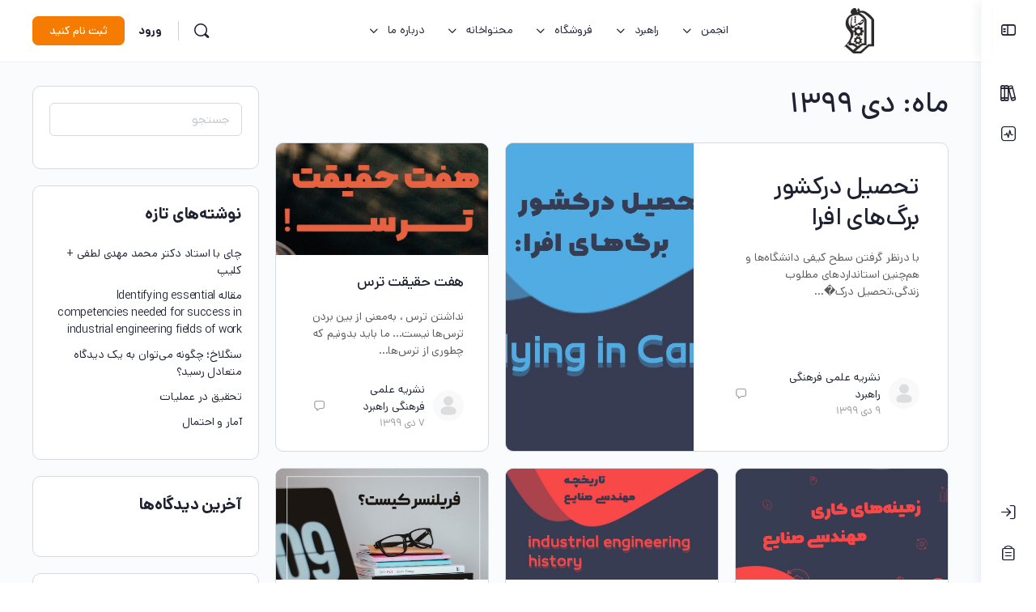

--- FILE ---
content_type: text/html; charset=UTF-8
request_url: https://yazdiss.ir/2020/12/
body_size: 33289
content:
<!doctype html><html dir="rtl" lang="fa-IR" prefix="og: https://ogp.me/ns#"><head><script data-no-optimize="1">var litespeed_docref=sessionStorage.getItem("litespeed_docref");litespeed_docref&&(Object.defineProperty(document,"referrer",{get:function(){return litespeed_docref}}),sessionStorage.removeItem("litespeed_docref"));</script> <meta charset="UTF-8"><link rel="profile" href="http://gmpg.org/xfn/11"> <script type="text/html" id="tmpl-bb-link-preview"><% if ( link_scrapping ) { %>
	<% if ( link_loading ) { %>
		<span class="bb-url-scrapper-loading bb-ajax-loader"><i class="bb-icon-l bb-icon-spinner animate-spin"></i>در حال بارگذاری پیش‌نمایش...</span>
	<% } %>
	<% if ( link_success || link_error ) { %>
		<a title="لغو پیش‌نمایش" href="#" id="bb-close-link-suggestion">حذف پیش نمایش</a>
		<div class="bb-link-preview-container">

			<% if ( link_images && link_images.length && link_success && ! link_error && '' !== link_image_index ) { %>
				<div id="bb-url-scrapper-img-holder">
					<div class="bb-link-preview-image">
						<div class="bb-link-preview-image-cover">
							<img src="<%= link_images[link_image_index] %>"/>
						</div>
						<div class="bb-link-preview-icons">
							<%
							if ( link_images.length > 1 ) { %>
								<a data-bp-tooltip-pos="up" data-bp-tooltip="تغییر تصویر" href="#" class="icon-exchange toolbar-button bp-tooltip" id="icon-exchange"><i class="bb-icon-l bb-icon-exchange"></i></a>
							<% } %>
							<% if ( link_images.length ) { %>
								<a data-bp-tooltip-pos="up" data-bp-tooltip="حذف تصویر" href="#" class="icon-image-slash toolbar-button bp-tooltip" id="bb-link-preview-remove-image"><i class="bb-icon-l bb-icon-image-slash"></i></a>
							<% } %>
							<a data-bp-tooltip-pos="up" data-bp-tooltip="تایید" class="toolbar-button bp-tooltip" href="#" id="bb-link-preview-select-image">
								<i class="bb-icon-check bb-icon-l"></i>
							</a>
						</div>
					</div>
					<% if ( link_images.length > 1 ) { %>
						<div class="bb-url-thumb-nav">
							<button type="button" id="bb-url-prevPicButton"><span class="bb-icon-l bb-icon-angle-left"></span></button>
							<button type="button" id="bb-url-nextPicButton"><span class="bb-icon-l bb-icon-angle-right"></span></button>
							<div id="bb-url-scrapper-img-count">
								تصویر <%= link_image_index + 1 %>&nbsp;از&nbsp;<%= link_images.length %>
							</div>
						</div>
					<% } %>
				</div>
			<% } %>

			<% if ( link_success && ! link_error && link_url ) { %>
				<div class="bb-link-preview-info">
					<% var a = document.createElement('a');
						a.href = link_url;
						var hostname = a.hostname;
						var domainName = hostname.replace('www.', '' );
					%>

					<% if ( 'undefined' !== typeof link_title && link_title.trim() && link_description ) { %>
						<p class="bb-link-preview-link-name"><%= domainName %></p>
					<% } %>

					<% if ( link_success && ! link_error ) { %>
						<p class="bb-link-preview-title"><%= link_title %></p>
					<% } %>

					<% if ( link_success && ! link_error ) { %>
						<div class="bb-link-preview-excerpt"><p><%= link_description %></p></div>
					<% } %>
				</div>
			<% } %>
			<% if ( link_error && ! link_success ) { %>
				<div id="bb-url-error" class="bb-url-error"><%= link_error_msg %></div>
			<% } %>
		</div>
	<% } %>
<% } %></script> <script type="text/html" id="tmpl-profile-card-popup"><div id="profile-card" class="bb-profile-card bb-popup-card" data-bp-item-id="" data-bp-item-component="members">

		<div class="skeleton-card">
			<div class="skeleton-card-body">
				<div class="skeleton-card-avatar bb-loading-bg"></div>
				<div class="skeleton-card-entity">
					<div class="skeleton-card-type bb-loading-bg"></div>
					<div class="skeleton-card-heading bb-loading-bg"></div>
					<div class="skeleton-card-meta bb-loading-bg"></div>
				</div>
			</div>
						<div class="skeleton-card-footer skeleton-footer-plain">
				<div class="skeleton-card-button bb-loading-bg"></div>
				<div class="skeleton-card-button bb-loading-bg"></div>
				<div class="skeleton-card-button bb-loading-bg"></div>
			</div>
		</div>

		<div class="bb-card-content">
			<div class="bb-card-body">
				<div class="bb-card-avatar">
					<span class="card-profile-status"></span>
					<img src="" alt="">
				</div>
				<div class="bb-card-entity">
					<div class="bb-card-profile-type"></div>
					<h4 class="bb-card-heading"></h4>
					<div class="bb-card-meta">
						<span class="card-meta-item card-meta-joined">پیوست <span></span></span>
						<span class="card-meta-item card-meta-last-active"></span>
											</div>
				</div>
			</div>
			<div class="bb-card-footer">
								<div class="bb-card-action bb-card-action-outline">
					<a href="" class="card-button card-button-profile">مشاهده پروفایل</a>
				</div>
			</div>
		</div>

	</div></script> <style>img:is([sizes="auto" i], [sizes^="auto," i]) { contain-intrinsic-size: 3000px 1500px }</style><title>دسامبر 2020 - انجمن علمی مهندسی صنایع یزد</title><meta name="robots" content="follow, noindex"/><meta property="og:locale" content="fa_IR" /><meta property="og:type" content="article" /><meta property="og:title" content="دسامبر 2020 - انجمن علمی مهندسی صنایع یزد" /><meta property="og:url" content="https://yazdiss.ir/2020/12/" /><meta property="og:site_name" content="انجمن علمی مهندسی صنایع دانشگاه یزد" /><meta name="twitter:card" content="summary_large_image" /> <script type="application/ld+json" class="rank-math-schema-pro">{"@context":"https://schema.org","@graph":[{"@type":"CollegeOrUniversity","@id":"https://yazdiss.ir/#organization","name":"\u0627\u0646\u062c\u0645\u0646 \u0639\u0644\u0645\u06cc \u062f\u0627\u0646\u0634\u062c\u0648\u06cc\u06cc \u0645\u0647\u0646\u062f\u0633\u06cc \u0635\u0646\u0627\u06cc\u0639 \u062f\u0627\u0646\u0634\u06af\u0627\u0647 \u06cc\u0632\u062f","url":"https://yazdiss.ir","sameAs":["https://www.instagram.com/yazd.iss"]},{"@type":"WebSite","@id":"https://yazdiss.ir/#website","url":"https://yazdiss.ir","name":"\u0627\u0646\u062c\u0645\u0646 \u0639\u0644\u0645\u06cc \u0645\u0647\u0646\u062f\u0633\u06cc \u0635\u0646\u0627\u06cc\u0639 \u062f\u0627\u0646\u0634\u06af\u0627\u0647 \u06cc\u0632\u062f","alternateName":"\u0627\u0646\u062c\u0645\u0646 \u0635\u0646\u0627\u06cc\u0639 \u06cc\u0632\u062f","publisher":{"@id":"https://yazdiss.ir/#organization"},"inLanguage":"fa-IR"},{"@type":"CollectionPage","@id":"https://yazdiss.ir/2020/12/#webpage","url":"https://yazdiss.ir/2020/12/","name":"\u062f\u0633\u0627\u0645\u0628\u0631 2020 - \u0627\u0646\u062c\u0645\u0646 \u0639\u0644\u0645\u06cc \u0645\u0647\u0646\u062f\u0633\u06cc \u0635\u0646\u0627\u06cc\u0639 \u06cc\u0632\u062f","isPartOf":{"@id":"https://yazdiss.ir/#website"},"inLanguage":"fa-IR"}]}</script> <link rel="alternate" type="application/rss+xml" title="انجمن علمی مهندسی صنایع یزد &raquo; خوراک" href="https://yazdiss.ir/feed/" /><link rel="alternate" type="application/rss+xml" title="انجمن علمی مهندسی صنایع یزد &raquo; خوراک دیدگاه‌ها" href="https://yazdiss.ir/comments/feed/" /><link data-optimized="1" rel='stylesheet' id='bp-nouveau-icons-map-css' href='https://yazdiss.ir/wp-content/litespeed/css/a7e912a3867d28c28942befb8dcccc7c.css?ver=16897' type='text/css' media='all' /><link data-optimized="1" rel='stylesheet' id='bp-nouveau-bb-icons-css' href='https://yazdiss.ir/wp-content/litespeed/css/e1994b0c518cf45645c19ba816ed528e.css?ver=4256a' type='text/css' media='all' /><link data-optimized="1" rel='stylesheet' id='dashicons-css' href='https://yazdiss.ir/wp-content/litespeed/css/55a96a4e96ce0e49350ae990571526c1.css?ver=fd77d' type='text/css' media='all' /><link data-optimized="1" rel='stylesheet' id='bp-nouveau-css' href='https://yazdiss.ir/wp-content/litespeed/css/8457a5d2a2ece7a9b1715468000e615b.css?ver=2da1b' type='text/css' media='all' /><style id='bp-nouveau-inline-css' type='text/css'>.list-wrap .bs-group-cover a:before{ background:unset; }</style><link data-optimized="1" rel='stylesheet' id='buddyboss_legacy-css' href='https://yazdiss.ir/wp-content/litespeed/css/28b553a87464c949352fcd388ba4953d.css?ver=b449c' type='text/css' media='all' /><link data-optimized="1" rel='stylesheet' id='wp-block-library-rtl-css' href='https://yazdiss.ir/wp-content/litespeed/css/b044b5498a7c948ecf12613b4b5f58cc.css?ver=53f7a' type='text/css' media='all' /><style id='classic-theme-styles-inline-css' type='text/css'>/*! This file is auto-generated */
.wp-block-button__link{color:#fff;background-color:#32373c;border-radius:9999px;box-shadow:none;text-decoration:none;padding:calc(.667em + 2px) calc(1.333em + 2px);font-size:1.125em}.wp-block-file__button{background:#32373c;color:#fff;text-decoration:none}</style><style id='wpsh-blocks-aparat-style-inline-css' type='text/css'>.h_iframe-aparat_embed_frame{position:relative}.h_iframe-aparat_embed_frame .ratio{display:block;width:100%;height:auto}.h_iframe-aparat_embed_frame iframe{position:absolute;top:0;left:0;width:100%;height:100%}.wpsh-blocks_aparat{width:100%;clear:both;overflow:auto;display:block;position:relative;padding:30px 0}.wpsh-blocks_aparat_align_center .h_iframe-aparat_embed_frame{margin:0 auto}.wpsh-blocks_aparat_align_left .h_iframe-aparat_embed_frame{margin-right:30%}.wpsh-blocks_aparat_size_small .h_iframe-aparat_embed_frame{max-width:420px}.wpsh-blocks_aparat_size_big .h_iframe-aparat_embed_frame{max-width:720px}</style><style id='wpsh-blocks-justify-style-inline-css' type='text/css'>.wp-block-wpsh-blocks-justify,.wpsh-blocks_justify{text-align:justify !important}.wpsh-blocks_justify_ltr{direction:ltr !important}.wpsh-blocks_justify_rtl{direction:rtl !important}</style><style id='wpsh-blocks-shamsi-style-inline-css' type='text/css'>.wpsh-blocks_shamsi_align_center{text-align:center !important}.wpsh-blocks_shamsi_align_right{text-align:right !important}.wpsh-blocks_shamsi_align_left{text-align:left !important}</style><link data-optimized="1" rel='stylesheet' id='bb_theme_block-buddypanel-style-css-css' href='https://yazdiss.ir/wp-content/litespeed/css/7f907db15b065196fbba89f94039176e.css?ver=1b89f' type='text/css' media='all' /><style id='global-styles-inline-css' type='text/css'>:root{--wp--preset--aspect-ratio--square: 1;--wp--preset--aspect-ratio--4-3: 4/3;--wp--preset--aspect-ratio--3-4: 3/4;--wp--preset--aspect-ratio--3-2: 3/2;--wp--preset--aspect-ratio--2-3: 2/3;--wp--preset--aspect-ratio--16-9: 16/9;--wp--preset--aspect-ratio--9-16: 9/16;--wp--preset--color--black: #000000;--wp--preset--color--cyan-bluish-gray: #abb8c3;--wp--preset--color--white: #ffffff;--wp--preset--color--pale-pink: #f78da7;--wp--preset--color--vivid-red: #cf2e2e;--wp--preset--color--luminous-vivid-orange: #ff6900;--wp--preset--color--luminous-vivid-amber: #fcb900;--wp--preset--color--light-green-cyan: #7bdcb5;--wp--preset--color--vivid-green-cyan: #00d084;--wp--preset--color--pale-cyan-blue: #8ed1fc;--wp--preset--color--vivid-cyan-blue: #0693e3;--wp--preset--color--vivid-purple: #9b51e0;--wp--preset--gradient--vivid-cyan-blue-to-vivid-purple: linear-gradient(135deg,rgba(6,147,227,1) 0%,rgb(155,81,224) 100%);--wp--preset--gradient--light-green-cyan-to-vivid-green-cyan: linear-gradient(135deg,rgb(122,220,180) 0%,rgb(0,208,130) 100%);--wp--preset--gradient--luminous-vivid-amber-to-luminous-vivid-orange: linear-gradient(135deg,rgba(252,185,0,1) 0%,rgba(255,105,0,1) 100%);--wp--preset--gradient--luminous-vivid-orange-to-vivid-red: linear-gradient(135deg,rgba(255,105,0,1) 0%,rgb(207,46,46) 100%);--wp--preset--gradient--very-light-gray-to-cyan-bluish-gray: linear-gradient(135deg,rgb(238,238,238) 0%,rgb(169,184,195) 100%);--wp--preset--gradient--cool-to-warm-spectrum: linear-gradient(135deg,rgb(74,234,220) 0%,rgb(151,120,209) 20%,rgb(207,42,186) 40%,rgb(238,44,130) 60%,rgb(251,105,98) 80%,rgb(254,248,76) 100%);--wp--preset--gradient--blush-light-purple: linear-gradient(135deg,rgb(255,206,236) 0%,rgb(152,150,240) 100%);--wp--preset--gradient--blush-bordeaux: linear-gradient(135deg,rgb(254,205,165) 0%,rgb(254,45,45) 50%,rgb(107,0,62) 100%);--wp--preset--gradient--luminous-dusk: linear-gradient(135deg,rgb(255,203,112) 0%,rgb(199,81,192) 50%,rgb(65,88,208) 100%);--wp--preset--gradient--pale-ocean: linear-gradient(135deg,rgb(255,245,203) 0%,rgb(182,227,212) 50%,rgb(51,167,181) 100%);--wp--preset--gradient--electric-grass: linear-gradient(135deg,rgb(202,248,128) 0%,rgb(113,206,126) 100%);--wp--preset--gradient--midnight: linear-gradient(135deg,rgb(2,3,129) 0%,rgb(40,116,252) 100%);--wp--preset--font-size--small: 13px;--wp--preset--font-size--medium: 20px;--wp--preset--font-size--large: 36px;--wp--preset--font-size--x-large: 42px;--wp--preset--spacing--20: 0.44rem;--wp--preset--spacing--30: 0.67rem;--wp--preset--spacing--40: 1rem;--wp--preset--spacing--50: 1.5rem;--wp--preset--spacing--60: 2.25rem;--wp--preset--spacing--70: 3.38rem;--wp--preset--spacing--80: 5.06rem;--wp--preset--shadow--natural: 6px 6px 9px rgba(0, 0, 0, 0.2);--wp--preset--shadow--deep: 12px 12px 50px rgba(0, 0, 0, 0.4);--wp--preset--shadow--sharp: 6px 6px 0px rgba(0, 0, 0, 0.2);--wp--preset--shadow--outlined: 6px 6px 0px -3px rgba(255, 255, 255, 1), 6px 6px rgba(0, 0, 0, 1);--wp--preset--shadow--crisp: 6px 6px 0px rgba(0, 0, 0, 1);}:root :where(.is-layout-flow) > :first-child{margin-block-start: 0;}:root :where(.is-layout-flow) > :last-child{margin-block-end: 0;}:root :where(.is-layout-flow) > *{margin-block-start: 24px;margin-block-end: 0;}:root :where(.is-layout-constrained) > :first-child{margin-block-start: 0;}:root :where(.is-layout-constrained) > :last-child{margin-block-end: 0;}:root :where(.is-layout-constrained) > *{margin-block-start: 24px;margin-block-end: 0;}:root :where(.is-layout-flex){gap: 24px;}:root :where(.is-layout-grid){gap: 24px;}body .is-layout-flex{display: flex;}.is-layout-flex{flex-wrap: wrap;align-items: center;}.is-layout-flex > :is(*, div){margin: 0;}body .is-layout-grid{display: grid;}.is-layout-grid > :is(*, div){margin: 0;}.has-black-color{color: var(--wp--preset--color--black) !important;}.has-cyan-bluish-gray-color{color: var(--wp--preset--color--cyan-bluish-gray) !important;}.has-white-color{color: var(--wp--preset--color--white) !important;}.has-pale-pink-color{color: var(--wp--preset--color--pale-pink) !important;}.has-vivid-red-color{color: var(--wp--preset--color--vivid-red) !important;}.has-luminous-vivid-orange-color{color: var(--wp--preset--color--luminous-vivid-orange) !important;}.has-luminous-vivid-amber-color{color: var(--wp--preset--color--luminous-vivid-amber) !important;}.has-light-green-cyan-color{color: var(--wp--preset--color--light-green-cyan) !important;}.has-vivid-green-cyan-color{color: var(--wp--preset--color--vivid-green-cyan) !important;}.has-pale-cyan-blue-color{color: var(--wp--preset--color--pale-cyan-blue) !important;}.has-vivid-cyan-blue-color{color: var(--wp--preset--color--vivid-cyan-blue) !important;}.has-vivid-purple-color{color: var(--wp--preset--color--vivid-purple) !important;}.has-black-background-color{background-color: var(--wp--preset--color--black) !important;}.has-cyan-bluish-gray-background-color{background-color: var(--wp--preset--color--cyan-bluish-gray) !important;}.has-white-background-color{background-color: var(--wp--preset--color--white) !important;}.has-pale-pink-background-color{background-color: var(--wp--preset--color--pale-pink) !important;}.has-vivid-red-background-color{background-color: var(--wp--preset--color--vivid-red) !important;}.has-luminous-vivid-orange-background-color{background-color: var(--wp--preset--color--luminous-vivid-orange) !important;}.has-luminous-vivid-amber-background-color{background-color: var(--wp--preset--color--luminous-vivid-amber) !important;}.has-light-green-cyan-background-color{background-color: var(--wp--preset--color--light-green-cyan) !important;}.has-vivid-green-cyan-background-color{background-color: var(--wp--preset--color--vivid-green-cyan) !important;}.has-pale-cyan-blue-background-color{background-color: var(--wp--preset--color--pale-cyan-blue) !important;}.has-vivid-cyan-blue-background-color{background-color: var(--wp--preset--color--vivid-cyan-blue) !important;}.has-vivid-purple-background-color{background-color: var(--wp--preset--color--vivid-purple) !important;}.has-black-border-color{border-color: var(--wp--preset--color--black) !important;}.has-cyan-bluish-gray-border-color{border-color: var(--wp--preset--color--cyan-bluish-gray) !important;}.has-white-border-color{border-color: var(--wp--preset--color--white) !important;}.has-pale-pink-border-color{border-color: var(--wp--preset--color--pale-pink) !important;}.has-vivid-red-border-color{border-color: var(--wp--preset--color--vivid-red) !important;}.has-luminous-vivid-orange-border-color{border-color: var(--wp--preset--color--luminous-vivid-orange) !important;}.has-luminous-vivid-amber-border-color{border-color: var(--wp--preset--color--luminous-vivid-amber) !important;}.has-light-green-cyan-border-color{border-color: var(--wp--preset--color--light-green-cyan) !important;}.has-vivid-green-cyan-border-color{border-color: var(--wp--preset--color--vivid-green-cyan) !important;}.has-pale-cyan-blue-border-color{border-color: var(--wp--preset--color--pale-cyan-blue) !important;}.has-vivid-cyan-blue-border-color{border-color: var(--wp--preset--color--vivid-cyan-blue) !important;}.has-vivid-purple-border-color{border-color: var(--wp--preset--color--vivid-purple) !important;}.has-vivid-cyan-blue-to-vivid-purple-gradient-background{background: var(--wp--preset--gradient--vivid-cyan-blue-to-vivid-purple) !important;}.has-light-green-cyan-to-vivid-green-cyan-gradient-background{background: var(--wp--preset--gradient--light-green-cyan-to-vivid-green-cyan) !important;}.has-luminous-vivid-amber-to-luminous-vivid-orange-gradient-background{background: var(--wp--preset--gradient--luminous-vivid-amber-to-luminous-vivid-orange) !important;}.has-luminous-vivid-orange-to-vivid-red-gradient-background{background: var(--wp--preset--gradient--luminous-vivid-orange-to-vivid-red) !important;}.has-very-light-gray-to-cyan-bluish-gray-gradient-background{background: var(--wp--preset--gradient--very-light-gray-to-cyan-bluish-gray) !important;}.has-cool-to-warm-spectrum-gradient-background{background: var(--wp--preset--gradient--cool-to-warm-spectrum) !important;}.has-blush-light-purple-gradient-background{background: var(--wp--preset--gradient--blush-light-purple) !important;}.has-blush-bordeaux-gradient-background{background: var(--wp--preset--gradient--blush-bordeaux) !important;}.has-luminous-dusk-gradient-background{background: var(--wp--preset--gradient--luminous-dusk) !important;}.has-pale-ocean-gradient-background{background: var(--wp--preset--gradient--pale-ocean) !important;}.has-electric-grass-gradient-background{background: var(--wp--preset--gradient--electric-grass) !important;}.has-midnight-gradient-background{background: var(--wp--preset--gradient--midnight) !important;}.has-small-font-size{font-size: var(--wp--preset--font-size--small) !important;}.has-medium-font-size{font-size: var(--wp--preset--font-size--medium) !important;}.has-large-font-size{font-size: var(--wp--preset--font-size--large) !important;}.has-x-large-font-size{font-size: var(--wp--preset--font-size--x-large) !important;}
:root :where(.wp-block-pullquote){font-size: 1.5em;line-height: 1.6;}</style><link data-optimized="1" rel='stylesheet' id='contact-form-7-css' href='https://yazdiss.ir/wp-content/litespeed/css/ffa98f965ee2d67cd3eeb4078416ccdd.css?ver=30b73' type='text/css' media='all' /><link data-optimized="1" rel='stylesheet' id='contact-form-7-rtl-css' href='https://yazdiss.ir/wp-content/litespeed/css/7383fe17e9184dc2990b69eed8e63b71.css?ver=c0845' type='text/css' media='all' /><link data-optimized="1" rel='stylesheet' id='woocommerce-layout-rtl-css' href='https://yazdiss.ir/wp-content/litespeed/css/59d7ceda86b68058320cc8b865795084.css?ver=3c524' type='text/css' media='all' /><link data-optimized="1" rel='stylesheet' id='woocommerce-smallscreen-rtl-css' href='https://yazdiss.ir/wp-content/litespeed/css/dd381e950e27a53d62a20c911ea19219.css?ver=21d5f' type='text/css' media='only screen and (max-width: 768px)' /><link data-optimized="1" rel='stylesheet' id='woocommerce-general-rtl-css' href='https://yazdiss.ir/wp-content/litespeed/css/2c53f98bd7fddc124b79814403f9a721.css?ver=bdbd6' type='text/css' media='all' /><style id='woocommerce-inline-inline-css' type='text/css'>.woocommerce form .form-row .required { visibility: visible; }</style><link data-optimized="1" rel='stylesheet' id='brands-styles-css' href='https://yazdiss.ir/wp-content/litespeed/css/f9bc1ee0782acd30077f357e5c539f67.css?ver=7972a' type='text/css' media='all' /><link data-optimized="1" rel='stylesheet' id='redux-extendify-styles-css' href='https://yazdiss.ir/wp-content/litespeed/css/f5e58e6a384aa0f431391c2d7519394f.css?ver=18a2b' type='text/css' media='all' /><link data-optimized="1" rel='stylesheet' id='dflip-style-css' href='https://yazdiss.ir/wp-content/litespeed/css/6673370db2f48f1af026f59a560bfc54.css?ver=ccdcb' type='text/css' media='all' /><link data-optimized="1" rel='stylesheet' id='buddyboss-theme-magnific-popup-css-css' href='https://yazdiss.ir/wp-content/litespeed/css/f13d9e986ee0eec8ec5810770e017c06.css?ver=7fe78' type='text/css' media='all' /><link data-optimized="1" rel='stylesheet' id='buddyboss-theme-select2-css-css' href='https://yazdiss.ir/wp-content/litespeed/css/3b365d3147719ca48c0672bf0393046c.css?ver=60989' type='text/css' media='all' /><link data-optimized="1" rel='stylesheet' id='buddyboss-theme-css-css' href='https://yazdiss.ir/wp-content/litespeed/css/ce40cb1976b71efc674893bfa4ad8128.css?ver=f3615' type='text/css' media='all' /><link data-optimized="1" rel='stylesheet' id='buddyboss-theme-template-css' href='https://yazdiss.ir/wp-content/litespeed/css/dd208ac71c536f073dff94190779b805.css?ver=f0554' type='text/css' media='all' /><link data-optimized="1" rel='stylesheet' id='buddyboss-theme-buddypress-css' href='https://yazdiss.ir/wp-content/litespeed/css/e0baa12f96a23b51b72aa637df55c044.css?ver=150f8' type='text/css' media='all' /><link data-optimized="1" rel='stylesheet' id='buddyboss-theme-woocommerce-css' href='https://yazdiss.ir/wp-content/litespeed/css/354ad46ca9496c00bf16cdf3cdae0a60.css?ver=f8dff' type='text/css' media='all' /><link data-optimized="1" rel='stylesheet' id='buddyboss-theme-elementor-css' href='https://yazdiss.ir/wp-content/litespeed/css/f1a12b265e6f7e27a8d4286fb92d83cc.css?ver=efd7e' type='text/css' media='all' /><link data-optimized="1" rel='stylesheet' id='buddyboss-theme-plugins-css' href='https://yazdiss.ir/wp-content/litespeed/css/85a50a3c1b9bc467bd75fcc4fbb8781b.css?ver=8b67e' type='text/css' media='all' /><link data-optimized="1" rel='stylesheet' id='wpsh-style-css' href='https://yazdiss.ir/wp-content/litespeed/css/cd6f10e244de4030ff61f7136d102b3b.css?ver=b4b76' type='text/css' media='all' /><style id='wpsh-style-inline-css' type='text/css'>.activity #buddypress .bb-user-content-wrap .separator, .activity #buddypress .bb-user-content-wrap .activity {
                display: none;
            }</style> <script type="text/javascript" src="https://yazdiss.ir/wp-includes/js/jquery/jquery.min.js?ver=3.7.1" id="jquery-core-js"></script> <script data-optimized="1" type="text/javascript" src="https://yazdiss.ir/wp-content/litespeed/js/fc499273bb370efcb3642eff82235f99.js?ver=02eb0" id="jquery-migrate-js" defer data-deferred="1"></script> <script type="text/javascript" id="bb-twemoji-js-extra" src="[data-uri]" defer></script> <script data-optimized="1" type="text/javascript" src="https://yazdiss.ir/wp-content/litespeed/js/e0693c7e8950eb85cc34310d17cf50e1.js?ver=e1586" id="bb-twemoji-js" defer data-deferred="1"></script> <script data-optimized="1" type="text/javascript" src="https://yazdiss.ir/wp-content/litespeed/js/faa1b03b233d1f8eb8a2515ae1be3dae.js?ver=76f42" id="bb-emoji-loader-js" defer data-deferred="1"></script> <script data-optimized="1" type="text/javascript" src="https://yazdiss.ir/wp-content/litespeed/js/85892d90443d16b430431a22206cb852.js?ver=af5e7" id="bp-widget-members-js" defer data-deferred="1"></script> <script data-optimized="1" type="text/javascript" src="https://yazdiss.ir/wp-content/litespeed/js/88c8fdcd8eb9b06357b81e4f03ebb837.js?ver=382fd" id="bp-jquery-query-js" defer data-deferred="1"></script> <script data-optimized="1" type="text/javascript" src="https://yazdiss.ir/wp-content/litespeed/js/c6f2ff061d93877094c6518d225f76a4.js?ver=1cd0d" id="bp-jquery-cookie-js" defer data-deferred="1"></script> <script data-optimized="1" type="text/javascript" src="https://yazdiss.ir/wp-content/litespeed/js/16729a5a65800dd1009beef4e8f5e67e.js?ver=41ecb" id="bp-jquery-scroll-to-js" defer data-deferred="1"></script> <script data-optimized="1" type="text/javascript" src="https://yazdiss.ir/wp-content/litespeed/js/beb341ec285aee8a541648372e526c08.js?ver=2e3ff" id="wc-jquery-blockui-js" defer="defer" data-wp-strategy="defer"></script> <script data-optimized="1" type="text/javascript" src="https://yazdiss.ir/wp-content/litespeed/js/3d34f778b9b081d2627e42123cc3d26b.js?ver=29ca9" id="wc-js-cookie-js" defer="defer" data-wp-strategy="defer"></script> <script type="text/javascript" id="woocommerce-js-extra" src="[data-uri]" defer></script> <script data-optimized="1" type="text/javascript" src="https://yazdiss.ir/wp-content/litespeed/js/f24edc06899c3415914742b867b6e144.js?ver=f17db" id="woocommerce-js" defer="defer" data-wp-strategy="defer"></script> <script type="text/javascript" id="ajax-country-check-js-extra" src="[data-uri]" defer></script> <script data-optimized="1" type="text/javascript" src="https://yazdiss.ir/wp-content/litespeed/js/925d91536aca8feef63fb00c0adef773.js?ver=f1670" id="ajax-country-check-js" defer data-deferred="1"></script> <link rel="https://api.w.org/" href="https://yazdiss.ir/wp-json/" /><link rel="EditURI" type="application/rsd+xml" title="RSD" href="https://yazdiss.ir/xmlrpc.php?rsd" /><link data-optimized="1" rel="stylesheet" href="https://yazdiss.ir/wp-content/litespeed/css/a04d07459034334d97ea74e34781900f.css?ver=1900f" type="text/css" media="screen" /> <script src="[data-uri]" defer></script>  <script src="[data-uri]" defer></script>  <script type="text/javascript" src="[data-uri]" defer></script> <style type="text/css">.cf-search {
		    width: 700px;
		    margin: 50px auto !important;
		    background: #f7f8fd;
		    border: 3px solid #eceefb;
		    padding: 30px;
		    border-radius: 10px;
		}
		.cf-search form {
		    display: inline-flex;
    		width: 100%;
		}
		.cf-field {
			display: inline-block !important;
		    border: 1px solid #000 !important;
		    margin-bottom: 0px !important;
		    width: 90%;
		    padding-left: 16px;
		    height: 47px;
		}
		.cf-btn {
			display: inline-block;
			border: none;
		    height: 47px !important;
		    width: 200px;
		    background: #000 !important;
		    color: #fff !important;
	        min-height: 47px;
    		border-radius: 0 !important;
		}
		.success {
			color: #155724;
		    background-color: #d4edda;
		    position: relative;
		    padding: .75rem 1.25rem;
		    margin-bottom: 1rem;
		    border: 1px solid #c3e6cb;
		    border-radius: .25rem;
		}
		.danger {
		    color: #721c24;
		    background-color: #f8d7da;
	        position: relative;
		    padding: .75rem 1.25rem;
		    margin-bottom: 1rem;
		    border: 1px solid #f5c6cb;
		    border-radius: .25rem;
		}

		@media screen and ( max-width: 768px ){
			.cf-search{ width: 90%; }
		}
		@media screen and ( max-width: 480px ){
			.cf-search form { display: initial; }
			.cf-field, .cf-btn {
				display: block !important;
				width: 100%;
			}
		}</style><meta name="generator" content="Redux 4.4.11" /><meta name="viewport" content="width=device-width, initial-scale=1.0, maximum-scale=3.0, user-scalable=1" /><style type="text/css">@font-face { font-family: Dana; src: url(https://yazdiss.ir/wp-content/uploads/2023/05/Dana-Light.woff) format('woff'); font-weight: 300; font-style: normal; font-display: swap; } @font-face { font-family: Dana; src: url(https://yazdiss.ir/wp-content/uploads/2023/05/Dana-Regular.woff) format('woff'); font-weight: 400; font-style: normal; font-display: swap; } @font-face { font-family: Dana; src: url(https://yazdiss.ir/wp-content/uploads/2023/05/Dana-Medium.woff) format('woff'); font-weight: 500; font-style: normal; font-display: swap; } @font-face { font-family: Dana; src: url(https://yazdiss.ir/wp-content/uploads/2023/05/Dana-Bold.woff) format('woff'); font-weight: 700; font-style: normal; font-display: swap; } @font-face { font-family: Dana; src: url(https://yazdiss.ir/wp-content/uploads/2023/05/Dana-Black.woff) format('woff'); font-weight: 900; font-style: normal; font-display: swap; }</style><noscript><style>.woocommerce-product-gallery{ opacity: 1 !important; }</style></noscript><meta name="generator" content="Elementor 3.32.5; features: additional_custom_breakpoints; settings: css_print_method-external, google_font-disabled, font_display-auto"><style type="text/css">.recentcomments a{display:inline !important;padding:0 !important;margin:0 !important;}</style><style>.e-con.e-parent:nth-of-type(n+4):not(.e-lazyloaded):not(.e-no-lazyload),
				.e-con.e-parent:nth-of-type(n+4):not(.e-lazyloaded):not(.e-no-lazyload) * {
					background-image: none !important;
				}
				@media screen and (max-height: 1024px) {
					.e-con.e-parent:nth-of-type(n+3):not(.e-lazyloaded):not(.e-no-lazyload),
					.e-con.e-parent:nth-of-type(n+3):not(.e-lazyloaded):not(.e-no-lazyload) * {
						background-image: none !important;
					}
				}
				@media screen and (max-height: 640px) {
					.e-con.e-parent:nth-of-type(n+2):not(.e-lazyloaded):not(.e-no-lazyload),
					.e-con.e-parent:nth-of-type(n+2):not(.e-lazyloaded):not(.e-no-lazyload) * {
						background-image: none !important;
					}
				}</style><link rel="icon" href="https://yazdiss.ir/wp-content/uploads/2020/08/cropped-4gndnnx9x-32x32.png" sizes="32x32" /><link rel="icon" href="https://yazdiss.ir/wp-content/uploads/2020/08/cropped-4gndnnx9x-192x192.png" sizes="192x192" /><link rel="apple-touch-icon" href="https://yazdiss.ir/wp-content/uploads/2020/08/cropped-4gndnnx9x-180x180.png" /><meta name="msapplication-TileImage" content="https://yazdiss.ir/wp-content/uploads/2020/08/cropped-4gndnnx9x-270x270.png" /><style id="buddyboss_theme-style">:root{--bb-primary-color:#F57C00;--bb-primary-color-rgb:245, 124, 0;--bb-body-background-color:#FAFBFD;--bb-body-background-color-rgb:250, 251, 253;--bb-content-background-color:#FFFFFF;--bb-content-alternate-background-color:#F2F4F5;--bb-content-border-color:#D6D9DD;--bb-content-border-color-rgb:214, 217, 221;--bb-cover-image-background-color:#647385;--bb-headings-color:#1E2132;--bb-headings-color-rgb:30, 33, 50;--bb-body-text-color:#5A5A5A;--bb-body-text-color-rgb:90, 90, 90;--bb-alternate-text-color:#9B9C9F;--bb-alternate-text-color-rgb:155, 156, 159;--bb-primary-button-background-regular:#F57C00;--bb-primary-button-background-hover:#F4A14E;--bb-primary-button-border-regular:#F57C00;--bb-primary-button-border-hover:#F57C00;--bb-primary-button-text-regular:#FFFFFF;--bb-primary-button-text-regular-rgb:255, 255, 255;--bb-primary-button-text-hover:#FFFFFF;--bb-primary-button-text-hover-rgb:255, 255, 255;--bb-secondary-button-background-regular:#F2F4F5;--bb-secondary-button-background-hover:#F57C00;--bb-secondary-button-border-regular:#F2F4F5;--bb-secondary-button-border-hover:#F57C00;--bb-secondary-button-text-regular:#1E2132;--bb-secondary-button-text-hover:#FFFFFF;--bb-header-background:#FFFFFF;--bb-header-alternate-background:#F2F4F5;--bb-header-links:#1E2132;--bb-header-links-hover:#F57C00;--bb-header-mobile-logo-size:35px;--bb-header-height:76px;--bb-sidenav-background:#FFFFFF;--bb-sidenav-text-regular:#1E2132;--bb-sidenav-text-hover:#1E2132;--bb-sidenav-text-active:#FFFFFF;--bb-sidenav-menu-background-color-regular:#FFFFFF;--bb-sidenav-menu-background-color-hover:#F2F4F5;--bb-sidenav-menu-background-color-active:#F57C00;--bb-sidenav-count-text-color-regular:#1E2132;--bb-sidenav-count-text-color-hover:#FFFFFF;--bb-sidenav-count-text-color-active:#F57C00;--bb-sidenav-count-background-color-regular:#F2F4F5;--bb-sidenav-count-background-color-hover:#F57C00;--bb-sidenav-count-background-color-active:#FFFFFF;--bb-footer-background:#FAFBFD;--bb-footer-widget-background:#FAFBFD;--bb-footer-text-color:#5A5A5A;--bb-footer-menu-link-color-regular:#5A5A5A;--bb-footer-menu-link-color-hover:#F57C00;--bb-footer-menu-link-color-active:#1E2132;--bb-admin-screen-bgr-color:#FFFFFF;--bb-admin-screen-txt-color:#1E2132;--bb-login-register-link-color-regular:#5A5A5A;--bb-login-register-link-color-hover:#F57C00;--bb-login-register-button-background-color-regular:#F57C00;--bb-login-register-button-background-color-hover:#F49535;--bb-login-register-button-border-color-regular:#F57C00;--bb-login-register-button-border-color-hover:#F4973A;--bb-login-register-button-text-color-regular:#FFFFFF;--bb-login-register-button-text-color-hover:#FFFFFF;--bb-label-background-color:#F4CCA4;--bb-label-text-color:#F57C00;--bb-tooltip-background:#1E2132;--bb-tooltip-background-rgb:30, 33, 50;--bb-tooltip-color:#FFFFFF;--bb-default-notice-color:#385DFF;--bb-default-notice-color-rgb:56, 93, 255;--bb-success-color:#14B550;--bb-success-color-rgb:20, 181, 80;--bb-warning-color:#ED9615;--bb-warning-color-rgb:237, 150, 21;--bb-danger-color:#DB222A;--bb-danger-color-rgb:219, 34, 42;--bb-login-custom-heading-color:#FFFFFF;--bb-button-radius:7px;--bb-block-radius:10px;--bb-option-radius:5px;--bb-block-radius-inner:6px;--bb-input-radius:6px;--bb-label-type-radius:6px;--bb-checkbox-radius:5.4px;--bb-primary-button-focus-shadow:0px 0px 1px 2px rgba(0, 0, 0, 0.05), inset 0px 0px 0px 2px rgba(0, 0, 0, 0.08);--bb-secondary-button-focus-shadow:0px 0px 1px 2px rgba(0, 0, 0, 0.05), inset 0px 0px 0px 2px rgba(0, 0, 0, 0.08);--bb-outline-button-focus-shadow:0px 0px 1px 2px rgba(0, 0, 0, 0.05), inset 0px 0px 0px 2px rgba(0, 0, 0, 0.08);--bb-input-focus-shadow:0px 0px 0px 2px rgba(var(--bb-primary-color-rgb), 0.1);--bb-input-focus-border-color:var(--bb-primary-color);--bb-widget-title-text-transform:none;}h1 { line-height:1.2; }h2 { line-height:1.2; }h3 { line-height:1.4; }h4 { line-height:1.4; }h5 { line-height:1.4; }h6 { line-height:1.4; }.bb-style-primary-bgr-color {background-color:#F57C00;}.bb-style-border-radius {border-radius:7px;}#site-logo .site-title img {max-height:inherit;}.site-header-container .site-branding {min-width:222px;}#site-logo .site-title .bb-logo img,#site-logo .site-title img.bb-logo,.buddypanel .site-title img {width:222px;}.site-title img.bb-mobile-logo {width:35px;}.site-header-container #site-logo .bb-logo img,.site-header-container #site-logo .site-title img.bb-logo,.site-title img.bb-mobile-logo {max-height:76px}.sticky-header .site-content,body.buddypress.sticky-header .site-content,.bb-buddypanel.sticky-header .site-content,.single-sfwd-quiz.bb-buddypanel.sticky-header .site-content,.single-sfwd-lessons.bb-buddypanel.sticky-header .site-content,.single-sfwd-topic.bb-buddypanel.sticky-header .site-content {padding-top:76px}.site-header .site-header-container,.header-search-wrap,.header-search-wrap input.search-field,.header-search-wrap form.search-form {height:76px;}.sticky-header .bp-feedback.bp-sitewide-notice {top:76px;}@media screen and (max-width:767px) {.bb-mobile-header {height:76px;}#learndash-content .lms-topic-sidebar-wrapper .lms-topic-sidebar-data,.lifter-topic-sidebar-wrapper .lifter-topic-sidebar-data {height:calc(90vh - 76px);}}[data-balloon]:after,[data-bp-tooltip]:after {background-color:rgba( 30,33,50,1 );box-shadow:none;}[data-balloon]:before,[data-bp-tooltip]:before {background:no-repeat url("data:image/svg+xml;charset=utf-8,%3Csvg%20xmlns%3D%22http://www.w3.org/2000/svg%22%20width%3D%2236px%22%20height%3D%2212px%22%3E%3Cpath%20fill%3D%22rgba( 30,33,50,1 )%22%20transform%3D%22rotate(0)%22%20d%3D%22M2.658,0.000%20C-13.615,0.000%2050.938,0.000%2034.662,0.000%20C28.662,0.000%2023.035,12.002%2018.660,12.002%20C14.285,12.002%208.594,0.000%202.658,0.000%20Z%22/%3E%3C/svg%3E");background-size:100% auto;}[data-bp-tooltip][data-bp-tooltip-pos="right"]:before,[data-balloon][data-balloon-pos='right']:before {background:no-repeat url("data:image/svg+xml;charset=utf-8,%3Csvg%20xmlns%3D%22http://www.w3.org/2000/svg%22%20width%3D%2212px%22%20height%3D%2236px%22%3E%3Cpath%20fill%3D%22rgba( 30,33,50,1 )%22%20transform%3D%22rotate(90 6 6)%22%20d%3D%22M2.658,0.000%20C-13.615,0.000%2050.938,0.000%2034.662,0.000%20C28.662,0.000%2023.035,12.002%2018.660,12.002%20C14.285,12.002%208.594,0.000%202.658,0.000%20Z%22/%3E%3C/svg%3E");background-size:100% auto;}[data-bp-tooltip][data-bp-tooltip-pos="left"]:before,[data-balloon][data-balloon-pos='left']:before {background:no-repeat url("data:image/svg+xml;charset=utf-8,%3Csvg%20xmlns%3D%22http://www.w3.org/2000/svg%22%20width%3D%2212px%22%20height%3D%2236px%22%3E%3Cpath%20fill%3D%22rgba( 30,33,50,1 )%22%20transform%3D%22rotate(-90 18 18)%22%20d%3D%22M2.658,0.000%20C-13.615,0.000%2050.938,0.000%2034.662,0.000%20C28.662,0.000%2023.035,12.002%2018.660,12.002%20C14.285,12.002%208.594,0.000%202.658,0.000%20Z%22/%3E%3C/svg%3E");background-size:100% auto;}[data-bp-tooltip][data-bp-tooltip-pos="down-left"]:before,[data-bp-tooltip][data-bp-tooltip-pos="down"]:before,[data-balloon][data-balloon-pos='down']:before {background:no-repeat url("data:image/svg+xml;charset=utf-8,%3Csvg%20xmlns%3D%22http://www.w3.org/2000/svg%22%20width%3D%2236px%22%20height%3D%2212px%22%3E%3Cpath%20fill%3D%22rgba( 30,33,50,1 )%22%20transform%3D%22rotate(180 18 6)%22%20d%3D%22M2.658,0.000%20C-13.615,0.000%2050.938,0.000%2034.662,0.000%20C28.662,0.000%2023.035,12.002%2018.660,12.002%20C14.285,12.002%208.594,0.000%202.658,0.000%20Z%22/%3E%3C/svg%3E");background-size:100% auto;}</style><style id="buddyboss_theme-bp-style">#buddypress #header-cover-image.has-default,#buddypress #header-cover-image.has-default .guillotine-window img,.bs-group-cover.has-default a {background-color:#647385;}.login-split {background-image:url(https://yazdiss.ir/wp-content/uploads/2024/09/همکاری-با-ما-انجمن-مهندسی-صنایع-دانشگاه-یزد.jpg.webp);background-size:cover;background-position:50% 50%;}body.buddypress.register.login-split-page .login-split .split-overlay,body.buddypress.activation.login-split-page .login-split .split-overlay {opacity:0.3;}body.buddypress.register .register-section-logo img,body.buddypress.activation .activate-section-logo img {width:145px;}</style><style id="buddyboss_theme-custom-style">a.bb-close-panel i {top:21px;}</style><style id="buddyboss_theme_options-dynamic-css" title="dynamic-css" class="redux-options-output">.site-header .site-title{font-family:Dana;font-weight:500;font-style:normal;font-size:32px;font-display:swap;}body{font-family:Dana;font-weight:400;font-style:normal;font-size:18px;font-display:swap;}h1{font-family:Dana;font-weight:500;font-style:normal;font-size:36px;font-display:swap;}h2{font-family:Dana;font-weight:500;font-style:normal;font-size:26px;font-display:swap;}h3{font-family:Dana;font-weight:500;font-style:normal;font-size:22px;font-display:swap;}h4{font-family:Dana;font-weight:400;font-style:normal;font-size:20px;font-display:swap;}h5{font-family:Dana;font-weight:400;font-style:normal;font-size:18px;font-display:swap;}h6{font-family:Dana;font-weight:400;font-style:normal;font-size:14px;font-display:swap;}</style><style>.ha-badge {
	margin-right: 32px !important;
	margin-left: unset;
}
.ha-icon--row .ha-icon {
  margin-left: 18px;
  margin-right: unset !important;
}
#content div.product div.summary h1.product_title {
	line-height: 1.7em;
}
.raychat_frame{
	display: none !important;
}
.sku_wrapper.pr-atts-row{
display: none !important;
}</style></head><body class="bp-nouveau rtl archive date wp-theme-buddyboss-theme theme-buddyboss-theme woocommerce-no-js buddyboss-theme bb-template-v2 bb-buddypanel bb-buddypanel-left buddypanel-logo-off  header-style-1  menu-style-standard sticky-header elementor-default elementor-kit-22252 no-js">
<noscript><iframe data-lazyloaded="1" src="about:blank" data-src="https://www.googletagmanager.com/ns.html?id=GTM-5HPQVKM"
height="0" width="0" style="display:none;visibility:hidden"></iframe><noscript><iframe src="https://www.googletagmanager.com/ns.html?id=GTM-5HPQVKM"
height="0" width="0" style="display:none;visibility:hidden"></iframe></noscript></noscript><aside class="buddypanel buddypanel--toggle-on"><header class="panel-head">
<a href="#" class="bb-toggle-panel"><i class="bb-icon-l bb-icon-sidebar"></i></a></header><div class="buddypanel-site-icon buddypanel_off_close_site_icon">
<a href="https://yazdiss.ir/" class="buddypanel-site-icon-link">
<img data-lazyloaded="1" src="[data-uri]" data-src="https://yazdiss.ir/wp-content/uploads/2020/08/cropped-4gndnnx9x-100x100.png" class="buddypanel-site-icon-src"/><noscript><img src="https://yazdiss.ir/wp-content/uploads/2020/08/cropped-4gndnnx9x-100x100.png" class="buddypanel-site-icon-src"/></noscript>
</a></div><div class="side-panel-inner"><div class="side-panel-menu-container"><ul id="buddypanel-menu" class="buddypanel-menu side-panel-menu"><li id="menu-item-24632" class="menu-item menu-item-type-post_type menu-item-object-page current_page_parent menu-item-24632"><a href="https://yazdiss.ir/blog/" class="bb-menu-item" data-balloon-pos="right" data-balloon="مقالات"><i class="_mi _before bb-icon-l buddyboss bb-icon-books" aria-hidden="true"></i><span>مقالات</span></a></li><li id="menu-item-24625" class="menu-item menu-item-type-post_type menu-item-object-page menu-item-24625"><a href="https://yazdiss.ir/join-us/" class="bb-menu-item" data-balloon-pos="right" data-balloon="همکاری با انجمن"><i class="_mi _before bb-icon-l buddyboss bb-icon-activity" aria-hidden="true"></i><span>همکاری با انجمن</span></a></li><li id="menu-item-24622" class="bp-menu bp-login-nav menu-item menu-item-type-custom menu-item-object-custom menu-item-24622 bp-menu-item-at-bottom"><a href="https://yazdiss.ir/khash/?redirect_to=https%3A%2F%2Fyazdiss.ir%2F2020%2F12%2F" class="bb-menu-item" data-balloon-pos="right" data-balloon="ورود"><i class="_mi _before bb-icon-l buddyboss bb-icon-sign-in" aria-hidden="true"></i><span>ورود</span></a></li><li id="menu-item-24623" class="bp-menu bp-register-nav menu-item menu-item-type-custom menu-item-object-custom menu-item-24623 bp-menu-item-at-bottom"><a href="https://yazdiss.ir/%d8%ab%d8%a8%d8%aa%d9%86%d8%a7%d9%85/" class="bb-menu-item" data-balloon-pos="right" data-balloon="ثبت‌نام"><i class="_mi _before bb-icon-l buddyboss bb-icon-clipboard" aria-hidden="true"></i><span>ثبت‌نام</span></a></li></ul></div></div></aside><div id="page" class="site"><header id="masthead" class="site-header site-header--bb"><div class="container site-header-container flex default-header">
<a href="#" class="bb-toggle-panel"><i class="bb-icon-l bb-icon-sidebar"></i></a><div id="site-logo" class="site-branding buddypanel_logo_display_off"><div class="site-title">
<a href="https://yazdiss.ir/" rel="home">
<img data-lazyloaded="1" src="data:image/svg+xml;base64," fetchpriority="high" width="827" height="1239" data-src="https://yazdiss.ir/wp-content/uploads/2023/05/community-logo.png.webp" class="bb-logo" alt="انجمن علمی مهندسی صنایع یزد" decoding="async" data-srcset="https://yazdiss.ir/wp-content/uploads/2023/05/community-logo.png.webp 827w, https://yazdiss.ir/wp-content/uploads/2023/05/community-logo-300x449.png.webp 300w, https://yazdiss.ir/wp-content/uploads/2023/05/community-logo-600x899.png.webp 600w, https://yazdiss.ir/wp-content/uploads/2023/05/community-logo-200x300.png.webp 200w, https://yazdiss.ir/wp-content/uploads/2023/05/community-logo-683x1024.png.webp 683w, https://yazdiss.ir/wp-content/uploads/2023/05/community-logo-768x1151.png.webp 768w" data-sizes="(max-width: 827px) 100vw, 827px" /><noscript><img fetchpriority="high" width="827" height="1239" src="https://yazdiss.ir/wp-content/uploads/2023/05/community-logo.png.webp" class="bb-logo" alt="انجمن علمی مهندسی صنایع یزد" decoding="async" srcset="https://yazdiss.ir/wp-content/uploads/2023/05/community-logo.png.webp 827w, https://yazdiss.ir/wp-content/uploads/2023/05/community-logo-300x449.png.webp 300w, https://yazdiss.ir/wp-content/uploads/2023/05/community-logo-600x899.png.webp 600w, https://yazdiss.ir/wp-content/uploads/2023/05/community-logo-200x300.png.webp 200w, https://yazdiss.ir/wp-content/uploads/2023/05/community-logo-683x1024.png.webp 683w, https://yazdiss.ir/wp-content/uploads/2023/05/community-logo-768x1151.png.webp 768w" sizes="(max-width: 827px) 100vw, 827px" /></noscript>		</a></div></div><nav id="site-navigation" class="main-navigation" data-menu-space="120"><div id="primary-navbar"><ul id="primary-menu" class="primary-menu bb-primary-overflow"><li id="menu-item-12633" class="menu-item menu-item-type-custom menu-item-object-custom menu-item-home menu-item-has-children menu-item-12633 no-icon"><a href="http://yazdiss.ir"><span>انجمن</span></a><div class='wrapper ab-submenu'><ul class='bb-sub-menu'><li id="menu-item-12777" class="menu-item menu-item-type-post_type menu-item-object-page menu-item-home menu-item-12777 no-icon"><a href="https://yazdiss.ir/"><span>خانه</span></a></li><li id="menu-item-12667" class="menu-item menu-item-type-custom menu-item-object-custom menu-item-12667 no-icon"><a href="https://yazdiss.ir/product-category/yazdiss/workshops/"><span>کارگاه‌ها</span></a></li><li id="menu-item-16409" class="menu-item menu-item-type-custom menu-item-object-custom menu-item-16409 no-icon"><a href="https://yazdiss.ir/product-category/yazdiss/seminar/"><span>سمینارها</span></a></li><li id="menu-item-14186" class="menu-item menu-item-type-custom menu-item-object-custom menu-item-14186 no-icon"><a href="https://yazdiss.ir/product-category/yazdiss/tour/"><span>بازدیدها</span></a></li><li id="menu-item-16414" class="menu-item menu-item-type-custom menu-item-object-custom menu-item-16414 no-icon"><a href="https://yazdiss.ir/product-category/yazdiss/discussion/"><span>گفتگوها</span></a></li></ul></div></li><li id="menu-item-12303" class="menu-item menu-item-type-custom menu-item-object-custom menu-item-has-children menu-item-12303 no-icon"><a href="https://rahbordmag.ir"><span>راهبرد</span></a><div class='wrapper ab-submenu'><ul class='bb-sub-menu'><li id="menu-item-12769" class="menu-item menu-item-type-custom menu-item-object-custom menu-item-12769 no-icon"><a href="https://rahbordmag.ir"><span>خانه</span></a></li><li id="menu-item-12625" class="menu-item menu-item-type-post_type menu-item-object-page menu-item-12625 no-icon"><a href="https://yazdiss.ir/rahbord-download/"><span>دانلود</span></a></li></ul></div></li><li id="menu-item-12768" class="menu-item menu-item-type-custom menu-item-object-custom menu-item-has-children menu-item-12768 no-icon"><a href="#"><span>فروشگاه</span></a><div class='wrapper ab-submenu'><ul class='bb-sub-menu'><li id="menu-item-12668" class="menu-item menu-item-type-custom menu-item-object-custom menu-item-12668 no-icon"><a href="https://yazdiss.ir/product-category/bookshop/"><span>کتاب‌ها</span></a></li><li id="menu-item-12669" class="menu-item menu-item-type-custom menu-item-object-custom menu-item-12669 no-icon"><a href="https://yazdiss.ir/product-category/vpacks/"><span>بسته‌های آموزشی</span></a></li></ul></div></li><li id="menu-item-12001" class="menu-item menu-item-type-custom menu-item-object-custom menu-item-has-children menu-item-12001 no-icon"><a href="#"><span>محتواخانه</span></a><div class='wrapper ab-submenu'><ul class='bb-sub-menu'><li id="menu-item-12772" class="menu-item menu-item-type-custom menu-item-object-custom menu-item-has-children menu-item-12772 no-icon"><a href="#"><span>پادکست</span></a><div class='wrapper ab-submenu'><ul class='bb-sub-menu'><li id="menu-item-18464" class="menu-item menu-item-type-custom menu-item-object-custom menu-item-18464 no-icon"><a href="https://yazdiss.ir/on-the-wave-of-industries"><span>روی موج صنایع</span></a></li><li id="menu-item-12771" class="menu-item menu-item-type-custom menu-item-object-custom menu-item-has-children menu-item-12771 no-icon"><a href="https://yazdiss.ir/Reverse-Engineering"><span>مهندسی معکوس</span></a><div class='wrapper ab-submenu'><ul class='bb-sub-menu'><li id="menu-item-25042" class="menu-item menu-item-type-post_type menu-item-object-page menu-item-25042 no-icon"><a href="https://yazdiss.ir/%d9%be%d8%a7%d8%af%da%a9%d8%b3%d8%aa-power-bi/"><span>پادکست Power BI</span></a></li></ul></div></li><li id="menu-item-12773" class="menu-item menu-item-type-custom menu-item-object-custom menu-item-12773 no-icon"><a href="https://yazdiss.ir/Podcast"><span>معرفی کتاب</span></a></li><li id="menu-item-12770" class="menu-item menu-item-type-custom menu-item-object-custom menu-item-12770 no-icon"><a href="https://yazdiss.ir/G-Podcast"><span>هم‌خوانی</span></a></li></ul></div></li><li id="menu-item-11995" class="menu-item menu-item-type-post_type menu-item-object-page menu-item-11995 no-icon"><a href="https://yazdiss.ir/present/"><span>کارگاه آموزشی ارائۀ برتر</span></a></li><li id="menu-item-12263" class="menu-item menu-item-type-custom menu-item-object-custom menu-item-12263 no-icon"><a href="https://yazdiss.ir/EVideos"><span>فیلم‌های آموزشی</span></a></li></ul></div></li><li id="menu-item-12002" class="menu-item menu-item-type-custom menu-item-object-custom menu-item-has-children menu-item-12002 no-icon"><a href="https://yazdiss.ir/join-us/"><span>درباره ما</span></a><div class='wrapper ab-submenu'><ul class='bb-sub-menu'><li id="menu-item-16076" class="menu-item menu-item-type-custom menu-item-object-custom menu-item-16076 no-icon"><a href="https://yazdiss.ir/contact-us/"><span>تماس با ما</span></a></li><li id="menu-item-21812" class="menu-item menu-item-type-post_type menu-item-object-page menu-item-21812 no-icon"><a href="https://yazdiss.ir/join-us/"><span>همکاری با انجمن</span></a></li><li id="menu-item-15893" class="menu-item menu-item-type-post_type menu-item-object-page menu-item-15893 no-icon"><a href="https://yazdiss.ir/iss-activities/"><span>گزارش سالانۀ انجمن</span></a></li><li id="menu-item-13869" class="menu-item menu-item-type-custom menu-item-object-custom menu-item-has-children menu-item-13869 no-icon"><a href="#"><span>دانلودها</span></a><div class='wrapper ab-submenu'><ul class='bb-sub-menu'><li id="menu-item-13871" class="menu-item menu-item-type-custom menu-item-object-custom menu-item-13871 no-icon"><a href="https://pws.yazd.ac.ir/download/shakhsi-niaei/farsi/files/166/19596"><span>فایل تعیین دروس</span></a></li><li id="menu-item-13872" class="menu-item menu-item-type-custom menu-item-object-custom menu-item-13872 no-icon"><a href="http://hes.msrt.ir/GetFile.php?ClassName=Education&#038;FileIndex=1534330540&#038;URL=/T_Education/1534330540_1.pdf"><span>سرفصل ارشد و دکترا</span></a></li><li id="menu-item-13873" class="menu-item menu-item-type-custom menu-item-object-custom menu-item-13873 no-icon"><a href="https://pws.yazd.ac.ir/download/shakhsi-niaei/farsi/files/955/1064515"><span>سرفصل های کارشناسی</span></a></li></ul></div></li><li id="menu-item-13880" class="menu-item menu-item-type-custom menu-item-object-custom menu-item-has-children menu-item-13880 no-icon"><a href="#"><span>لینک‌ها</span></a><div class='wrapper ab-submenu'><ul class='bb-sub-menu'><li id="menu-item-13870" class="menu-item menu-item-type-custom menu-item-object-custom menu-item-13870 no-icon"><a href="https://yazdiss.ir/%d9%85%d8%b9%d8%b1%d9%81%db%8c-%d8%b1%d8%b4%d8%aa%db%80-%d9%85%d9%87%d9%86%d8%af%d8%b3%db%8c-%d8%b5%d9%86%d8%a7%db%8c%d8%b9/"><span>معرفی رشته م. صنایع</span></a></li><li id="menu-item-13875" class="menu-item menu-item-type-custom menu-item-object-custom menu-item-13875 no-icon"><a href="https://iiie.ir"><span>انجمن م. صنایع ایران</span></a></li><li id="menu-item-13868" class="menu-item menu-item-type-custom menu-item-object-custom menu-item-13868 no-icon"><a href="https://yazd.ac.ir/faculties/engineering/groups/industrials"><span>گروه م. صنایع</span></a></li><li id="menu-item-13876" class="menu-item menu-item-type-custom menu-item-object-custom menu-item-13876 no-icon"><a href="https://iiiec.ir"><span>کنفرانس بین‌المللی</span></a></li></ul></div></li></ul></div></li></ul><div id="navbar-collapse">
<a class="more-button" href="#"><i class="bb-icon-f bb-icon-ellipsis-h"></i></a><div class="sub-menu"><div class="wrapper"><ul id="navbar-extend" class="sub-menu-inner"></ul></div></div></div></div></nav><div id="header-aside" class="header-aside name_and_avatar"><div class="header-aside-inner">
<a href="#" class="header-search-link" data-balloon-pos="down" data-balloon="جستجو" aria-label="جستجو"><i class="bb-icon-l bb-icon-search"></i></a>
<span class="search-separator bb-separator"></span><div class="bb-header-buttons">
<a href="https://yazdiss.ir/khash/" class="button small outline signin-button link">ورود</a><a href="https://yazdiss.ir/%d8%ab%d8%a8%d8%aa%d9%86%d8%a7%d9%85/" class="button small signup">ثبت‌ نام کنید</a></div></div></div></div><div class="bb-mobile-header-wrapper bb-single-icon"><div class="bb-mobile-header flex align-items-center"><div class="bb-left-panel-icon-wrap">
<a href="#" class="push-left bb-left-panel-mobile"><i class="bb-icon-l bb-icon-bars"></i></a></div><div class="flex-1 mobile-logo-wrapper"><div class="site-title"><a href="https://yazdiss.ir/" rel="home">
<img data-lazyloaded="1" src="data:image/svg+xml;base64," width="827" height="1239" data-src="https://yazdiss.ir/wp-content/uploads/2023/05/community-logo.png.webp" class="bb-mobile-logo" alt="انجمن علمی مهندسی صنایع یزد" decoding="async" data-srcset="https://yazdiss.ir/wp-content/uploads/2023/05/community-logo.png.webp 827w, https://yazdiss.ir/wp-content/uploads/2023/05/community-logo-300x449.png.webp 300w, https://yazdiss.ir/wp-content/uploads/2023/05/community-logo-600x899.png.webp 600w, https://yazdiss.ir/wp-content/uploads/2023/05/community-logo-200x300.png.webp 200w, https://yazdiss.ir/wp-content/uploads/2023/05/community-logo-683x1024.png.webp 683w, https://yazdiss.ir/wp-content/uploads/2023/05/community-logo-768x1151.png.webp 768w" data-sizes="(max-width: 827px) 100vw, 827px" /><noscript><img width="827" height="1239" src="https://yazdiss.ir/wp-content/uploads/2023/05/community-logo.png.webp" class="bb-mobile-logo" alt="انجمن علمی مهندسی صنایع یزد" decoding="async" srcset="https://yazdiss.ir/wp-content/uploads/2023/05/community-logo.png.webp 827w, https://yazdiss.ir/wp-content/uploads/2023/05/community-logo-300x449.png.webp 300w, https://yazdiss.ir/wp-content/uploads/2023/05/community-logo-600x899.png.webp 600w, https://yazdiss.ir/wp-content/uploads/2023/05/community-logo-200x300.png.webp 200w, https://yazdiss.ir/wp-content/uploads/2023/05/community-logo-683x1024.png.webp 683w, https://yazdiss.ir/wp-content/uploads/2023/05/community-logo-768x1151.png.webp 768w" sizes="(max-width: 827px) 100vw, 827px" /></noscript>				</a></div></div><div class="header-aside">
<a data-balloon-pos="left" data-balloon="جستجو" aria-label="جستجو" href="#" class="push-right header-search-link"><i class="bb-icon-l bb-icon-search"></i></a></div></div><div class="header-search-wrap"><div class="container"><form role="search" method="get" class="search-form" action="https://yazdiss.ir/">
<label>
<span class="screen-reader-text">جستجوی:</span>
<input type="search" class="search-field-top" placeholder="جستجو" value="" name="s" />
</label></form>
<a data-balloon-pos="left" data-balloon="بسته" href="#" class="close-search"><i class="bb-icon-l bb-icon-times"></i></a></div></div></div><div class="bb-mobile-panel-wrapper left light closed"><div class="bb-mobile-panel-inner"><div class="bb-mobile-panel-header"><div class="logo-wrap">
<a href="https://yazdiss.ir/" rel="home">
<img data-lazyloaded="1" src="data:image/svg+xml;base64," width="827" height="1239" data-src="https://yazdiss.ir/wp-content/uploads/2023/05/community-logo.png.webp" class="bb-mobile-logo" alt="انجمن علمی مهندسی صنایع یزد" decoding="async" data-srcset="https://yazdiss.ir/wp-content/uploads/2023/05/community-logo.png.webp 827w, https://yazdiss.ir/wp-content/uploads/2023/05/community-logo-300x449.png.webp 300w, https://yazdiss.ir/wp-content/uploads/2023/05/community-logo-600x899.png.webp 600w, https://yazdiss.ir/wp-content/uploads/2023/05/community-logo-200x300.png.webp 200w, https://yazdiss.ir/wp-content/uploads/2023/05/community-logo-683x1024.png.webp 683w, https://yazdiss.ir/wp-content/uploads/2023/05/community-logo-768x1151.png.webp 768w" data-sizes="(max-width: 827px) 100vw, 827px" /><noscript><img width="827" height="1239" src="https://yazdiss.ir/wp-content/uploads/2023/05/community-logo.png.webp" class="bb-mobile-logo" alt="انجمن علمی مهندسی صنایع یزد" decoding="async" srcset="https://yazdiss.ir/wp-content/uploads/2023/05/community-logo.png.webp 827w, https://yazdiss.ir/wp-content/uploads/2023/05/community-logo-300x449.png.webp 300w, https://yazdiss.ir/wp-content/uploads/2023/05/community-logo-600x899.png.webp 600w, https://yazdiss.ir/wp-content/uploads/2023/05/community-logo-200x300.png.webp 200w, https://yazdiss.ir/wp-content/uploads/2023/05/community-logo-683x1024.png.webp 683w, https://yazdiss.ir/wp-content/uploads/2023/05/community-logo-768x1151.png.webp 768w" sizes="(max-width: 827px) 100vw, 827px" /></noscript>					</a></div>
<a href="#" class="bb-close-panel"><i class="bb-icon-l bb-icon-times"></i></a></div><nav class="main-navigation" data-menu-space="120"><ul id="menu-%d9%81%d9%87%d8%b1%d8%b3%d8%aa-1" class="bb-primary-menu mobile-menu buddypanel-menu side-panel-menu"><li class="menu-item menu-item-type-custom menu-item-object-custom menu-item-home menu-item-has-children menu-item-12633"><a href="http://yazdiss.ir">انجمن</a><ul class="sub-menu"><li class="menu-item menu-item-type-post_type menu-item-object-page menu-item-home menu-item-12777"><a href="https://yazdiss.ir/">خانه</a></li><li class="menu-item menu-item-type-custom menu-item-object-custom menu-item-12667"><a href="https://yazdiss.ir/product-category/yazdiss/workshops/">کارگاه‌ها</a></li><li class="menu-item menu-item-type-custom menu-item-object-custom menu-item-16409"><a href="https://yazdiss.ir/product-category/yazdiss/seminar/">سمینارها</a></li><li class="menu-item menu-item-type-custom menu-item-object-custom menu-item-14186"><a href="https://yazdiss.ir/product-category/yazdiss/tour/">بازدیدها</a></li><li class="menu-item menu-item-type-custom menu-item-object-custom menu-item-16414"><a href="https://yazdiss.ir/product-category/yazdiss/discussion/">گفتگوها</a></li></ul></li><li class="menu-item menu-item-type-custom menu-item-object-custom menu-item-has-children menu-item-12303"><a href="https://rahbordmag.ir">راهبرد</a><ul class="sub-menu"><li class="menu-item menu-item-type-custom menu-item-object-custom menu-item-12769"><a href="https://rahbordmag.ir">خانه</a></li><li class="menu-item menu-item-type-post_type menu-item-object-page menu-item-12625"><a href="https://yazdiss.ir/rahbord-download/">دانلود</a></li></ul></li><li class="menu-item menu-item-type-custom menu-item-object-custom menu-item-has-children menu-item-12768"><a href="#">فروشگاه</a><ul class="sub-menu"><li class="menu-item menu-item-type-custom menu-item-object-custom menu-item-12668"><a href="https://yazdiss.ir/product-category/bookshop/">کتاب‌ها</a></li><li class="menu-item menu-item-type-custom menu-item-object-custom menu-item-12669"><a href="https://yazdiss.ir/product-category/vpacks/">بسته‌های آموزشی</a></li></ul></li><li class="menu-item menu-item-type-custom menu-item-object-custom menu-item-has-children menu-item-12001"><a href="#">محتواخانه</a><ul class="sub-menu"><li class="menu-item menu-item-type-custom menu-item-object-custom menu-item-has-children menu-item-12772"><a href="#">پادکست</a><ul class="sub-menu"><li class="menu-item menu-item-type-custom menu-item-object-custom menu-item-18464"><a href="https://yazdiss.ir/on-the-wave-of-industries">روی موج صنایع</a></li><li class="menu-item menu-item-type-custom menu-item-object-custom menu-item-has-children menu-item-12771"><a href="https://yazdiss.ir/Reverse-Engineering">مهندسی معکوس</a><ul class="sub-menu"><li class="menu-item menu-item-type-post_type menu-item-object-page menu-item-25042"><a href="https://yazdiss.ir/%d9%be%d8%a7%d8%af%da%a9%d8%b3%d8%aa-power-bi/">پادکست Power BI</a></li></ul></li><li class="menu-item menu-item-type-custom menu-item-object-custom menu-item-12773"><a href="https://yazdiss.ir/Podcast">معرفی کتاب</a></li><li class="menu-item menu-item-type-custom menu-item-object-custom menu-item-12770"><a href="https://yazdiss.ir/G-Podcast">هم‌خوانی</a></li></ul></li><li class="menu-item menu-item-type-post_type menu-item-object-page menu-item-11995"><a href="https://yazdiss.ir/present/">کارگاه آموزشی ارائۀ برتر</a></li><li class="menu-item menu-item-type-custom menu-item-object-custom menu-item-12263"><a href="https://yazdiss.ir/EVideos">فیلم‌های آموزشی</a></li></ul></li><li class="menu-item menu-item-type-custom menu-item-object-custom menu-item-has-children menu-item-12002"><a href="https://yazdiss.ir/join-us/">درباره ما</a><ul class="sub-menu"><li class="menu-item menu-item-type-custom menu-item-object-custom menu-item-16076"><a href="https://yazdiss.ir/contact-us/">تماس با ما</a></li><li class="menu-item menu-item-type-post_type menu-item-object-page menu-item-21812"><a href="https://yazdiss.ir/join-us/">همکاری با انجمن</a></li><li class="menu-item menu-item-type-post_type menu-item-object-page menu-item-15893"><a href="https://yazdiss.ir/iss-activities/">گزارش سالانۀ انجمن</a></li><li class="menu-item menu-item-type-custom menu-item-object-custom menu-item-has-children menu-item-13869"><a href="#">دانلودها</a><ul class="sub-menu"><li class="menu-item menu-item-type-custom menu-item-object-custom menu-item-13871"><a href="https://pws.yazd.ac.ir/download/shakhsi-niaei/farsi/files/166/19596">فایل تعیین دروس</a></li><li class="menu-item menu-item-type-custom menu-item-object-custom menu-item-13872"><a href="http://hes.msrt.ir/GetFile.php?ClassName=Education&#038;FileIndex=1534330540&#038;URL=/T_Education/1534330540_1.pdf">سرفصل ارشد و دکترا</a></li><li class="menu-item menu-item-type-custom menu-item-object-custom menu-item-13873"><a href="https://pws.yazd.ac.ir/download/shakhsi-niaei/farsi/files/955/1064515">سرفصل های کارشناسی</a></li></ul></li><li class="menu-item menu-item-type-custom menu-item-object-custom menu-item-has-children menu-item-13880"><a href="#">لینک‌ها</a><ul class="sub-menu"><li class="menu-item menu-item-type-custom menu-item-object-custom menu-item-13870"><a href="https://yazdiss.ir/%d9%85%d8%b9%d8%b1%d9%81%db%8c-%d8%b1%d8%b4%d8%aa%db%80-%d9%85%d9%87%d9%86%d8%af%d8%b3%db%8c-%d8%b5%d9%86%d8%a7%db%8c%d8%b9/">معرفی رشته م. صنایع</a></li><li class="menu-item menu-item-type-custom menu-item-object-custom menu-item-13875"><a href="https://iiie.ir">انجمن م. صنایع ایران</a></li><li class="menu-item menu-item-type-custom menu-item-object-custom menu-item-13868"><a href="https://yazd.ac.ir/faculties/engineering/groups/industrials">گروه م. صنایع</a></li><li class="menu-item menu-item-type-custom menu-item-object-custom menu-item-13876"><a href="https://iiiec.ir">کنفرانس بین‌المللی</a></li></ul></li></ul></li></ul></nav></div></div><div class="header-search-wrap"><div class="container"><form role="search" method="get" class="search-form" action="https://yazdiss.ir/">
<label>
<span class="screen-reader-text">جستجوی:</span>
<input type="search" class="search-field-top" placeholder="جستجو" value="" name="s" />
</label></form>
<a href="#" class="close-search"><i class="bb-icon-l bb-icon-times"></i></a></div></div></header><div id="content" class="site-content"><div class="container"><div class="bb-grid site-content-grid"><div id="primary" class="content-area"><main id="main" class="site-main"><header class="page-header"><h1 class="page-title">ماه: <span>دی 1399</span></h1></header><div class="post-grid bb-grid"><article id="post-13691" class="post-13691 post type-post status-publish format-standard has-post-thumbnail hentry category-rbname category-rb-article tag-81 tag-42 tag-82 tag-80 lg-grid-2-3 md-grid-1-1 sm-grid-1-1 bb-grid-cell first"><div class="post-inner-wrap"><div class="ratio-wrap">
<a href="https://yazdiss.ir/%d8%aa%d8%ad%d8%b5%db%8c%d9%84-%d8%af%d8%b1%da%a9%d8%b4%d9%88%d8%b1-%d8%a8%d8%b1%da%af%e2%80%8c%d9%87%d8%a7%db%8c-%d8%a7%d9%81%d8%b1%d8%a7/" class="entry-media entry-img">
<img data-lazyloaded="1" src="data:image/svg+xml;base64," width="640" height="489" data-src="https://yazdiss.ir/wp-content/uploads/2021/01/WHY-RISK_01-1.jpg" class="attachment-large size-large wp-post-image" alt="" data-sizes="(max-width:768px) 768px, (max-width:1024px) 1024px, 1024px" decoding="async" data-srcset="https://yazdiss.ir/wp-content/uploads/2021/01/WHY-RISK_01-1.jpg 843w, https://yazdiss.ir/wp-content/uploads/2021/01/WHY-RISK_01-1-300x229.jpg 300w, https://yazdiss.ir/wp-content/uploads/2021/01/WHY-RISK_01-1-600x458.jpg 600w, https://yazdiss.ir/wp-content/uploads/2021/01/WHY-RISK_01-1-768x587.jpg 768w" /><noscript><img width="640" height="489" src="https://yazdiss.ir/wp-content/uploads/2021/01/WHY-RISK_01-1.jpg" class="attachment-large size-large wp-post-image" alt="" sizes="(max-width:768px) 768px, (max-width:1024px) 1024px, 1024px" decoding="async" srcset="https://yazdiss.ir/wp-content/uploads/2021/01/WHY-RISK_01-1.jpg 843w, https://yazdiss.ir/wp-content/uploads/2021/01/WHY-RISK_01-1-300x229.jpg 300w, https://yazdiss.ir/wp-content/uploads/2021/01/WHY-RISK_01-1-600x458.jpg 600w, https://yazdiss.ir/wp-content/uploads/2021/01/WHY-RISK_01-1-768x587.jpg 768w" /></noscript>				</a></div><div class="entry-content-wrap primary-entry-content"><header class="entry-header"><h2 class="entry-title"><a href="https://yazdiss.ir/%d8%aa%d8%ad%d8%b5%db%8c%d9%84-%d8%af%d8%b1%da%a9%d8%b4%d9%88%d8%b1-%d8%a8%d8%b1%da%af%e2%80%8c%d9%87%d8%a7%db%8c-%d8%a7%d9%81%d8%b1%d8%a7/" rel="bookmark">تحصیل درکشور برگ‌های افرا</a></h2></header><div class="entry-content">
با درنظر گرفتن سطح کیفی دانشگاه‌ها و هم‌چنین استانداردهای مطلوب زندگی،تحصیل درک�&hellip;</div><div class="entry-meta"><div class="bb-user-avatar-wrap"><div class="avatar-wrap">
<a href="https://yazdiss.ir/%d8%a7%d8%b9%d8%b6%d8%a7/rahbord/">
<img data-lazyloaded="1" src="data:image/svg+xml;base64," alt='rahbord' data-src='https://yazdiss.ir/wp-content/plugins/buddyboss-platform/bp-core/images/profile-avatar-buddyboss-50.png' data-srcset='https://yazdiss.ir/wp-content/plugins/buddyboss-platform/bp-core/images/profile-avatar-buddyboss-50.png 2x' class='avatar avatar-80 photo' height='80' width='80' /><noscript><img alt='rahbord' src='https://yazdiss.ir/wp-content/plugins/buddyboss-platform/bp-core/images/profile-avatar-buddyboss-50.png' srcset='https://yazdiss.ir/wp-content/plugins/buddyboss-platform/bp-core/images/profile-avatar-buddyboss-50.png 2x' class='avatar avatar-80 photo' height='80' width='80' /></noscript>			</a></div><div class="meta-wrap">
<a class="post-author" href="https://yazdiss.ir/%d8%a7%d8%b9%d8%b6%d8%a7/rahbord/">
نشریه علمی فرهنگی راهبرد			</a>
<span class="post-date" ><a href="https://yazdiss.ir/%d8%aa%d8%ad%d8%b5%db%8c%d9%84-%d8%af%d8%b1%da%a9%d8%b4%d9%88%d8%b1-%d8%a8%d8%b1%da%af%e2%80%8c%d9%87%d8%a7%db%8c-%d8%a7%d9%81%d8%b1%d8%a7/">9 دی 1399</a></span></div></div><div class="push-right flex align-items-center top-meta">
<a href="https://yazdiss.ir/%d8%aa%d8%ad%d8%b5%db%8c%d9%84-%d8%af%d8%b1%da%a9%d8%b4%d9%88%d8%b1-%d8%a8%d8%b1%da%af%e2%80%8c%d9%87%d8%a7%db%8c-%d8%a7%d9%81%d8%b1%d8%a7/#respond" class="flex align-items-center bb-comments-wrap">
<i class="bb-icon-l bb-icon-comment-square"></i>
<span class="comments-count"><span class="bb-comment-text">دیدگاه</span></span>
</a></div></div></div></div></article><article id="post-13688" class="post-13688 post type-post status-publish format-standard has-post-thumbnail hentry category-rb-article category-rbpublic tag-79 tag-35 lg-grid-1-3 md-grid-1-2 bb-grid-cell sm-grid-1-1"><div class="post-inner-wrap"><div class="ratio-wrap">
<a href="https://yazdiss.ir/%d9%87%d9%81%d8%aa-%d8%ad%d9%82%db%8c%d9%82%d8%aa-%d8%aa%d8%b1%d8%b3/" class="entry-media entry-img">
<img data-lazyloaded="1" src="data:image/svg+xml;base64," loading="lazy" width="631" height="483" data-src="https://yazdiss.ir/wp-content/uploads/2021/01/Untitled-1_01-1.jpg" class="attachment-large size-large wp-post-image" alt="" data-sizes="(max-width:768px) 768px, (max-width:1024px) 1024px, 1024px" decoding="async" data-srcset="https://yazdiss.ir/wp-content/uploads/2021/01/Untitled-1_01-1.jpg 631w, https://yazdiss.ir/wp-content/uploads/2021/01/Untitled-1_01-1-300x230.jpg 300w, https://yazdiss.ir/wp-content/uploads/2021/01/Untitled-1_01-1-600x459.jpg 600w" /><noscript><img loading="lazy" width="631" height="483" src="https://yazdiss.ir/wp-content/uploads/2021/01/Untitled-1_01-1.jpg" class="attachment-large size-large wp-post-image" alt="" sizes="(max-width:768px) 768px, (max-width:1024px) 1024px, 1024px" decoding="async" srcset="https://yazdiss.ir/wp-content/uploads/2021/01/Untitled-1_01-1.jpg 631w, https://yazdiss.ir/wp-content/uploads/2021/01/Untitled-1_01-1-300x230.jpg 300w, https://yazdiss.ir/wp-content/uploads/2021/01/Untitled-1_01-1-600x459.jpg 600w" /></noscript>				</a></div><div class="entry-content-wrap primary-entry-content"><header class="entry-header"><h2 class="entry-title"><a href="https://yazdiss.ir/%d9%87%d9%81%d8%aa-%d8%ad%d9%82%db%8c%d9%82%d8%aa-%d8%aa%d8%b1%d8%b3/" rel="bookmark">هفت حقیقت ترس</a></h2></header><div class="entry-content">
نداشتن ترس ، به‌معنی از بین‌ بردن ترس‌ها نیست... ما باید بدونیم که چطوری از ترس‌ها&hellip;</div><div class="entry-meta"><div class="bb-user-avatar-wrap"><div class="avatar-wrap">
<a href="https://yazdiss.ir/%d8%a7%d8%b9%d8%b6%d8%a7/rahbord/">
<img data-lazyloaded="1" src="data:image/svg+xml;base64," alt='rahbord' data-src='https://yazdiss.ir/wp-content/plugins/buddyboss-platform/bp-core/images/profile-avatar-buddyboss-50.png' data-srcset='https://yazdiss.ir/wp-content/plugins/buddyboss-platform/bp-core/images/profile-avatar-buddyboss-50.png 2x' class='avatar avatar-80 photo' height='80' width='80' /><noscript><img alt='rahbord' src='https://yazdiss.ir/wp-content/plugins/buddyboss-platform/bp-core/images/profile-avatar-buddyboss-50.png' srcset='https://yazdiss.ir/wp-content/plugins/buddyboss-platform/bp-core/images/profile-avatar-buddyboss-50.png 2x' class='avatar avatar-80 photo' height='80' width='80' /></noscript>			</a></div><div class="meta-wrap">
<a class="post-author" href="https://yazdiss.ir/%d8%a7%d8%b9%d8%b6%d8%a7/rahbord/">
نشریه علمی فرهنگی راهبرد			</a>
<span class="post-date" ><a href="https://yazdiss.ir/%d9%87%d9%81%d8%aa-%d8%ad%d9%82%db%8c%d9%82%d8%aa-%d8%aa%d8%b1%d8%b3/">7 دی 1399</a></span></div></div><div class="push-right flex align-items-center top-meta">
<a href="https://yazdiss.ir/%d9%87%d9%81%d8%aa-%d8%ad%d9%82%db%8c%d9%82%d8%aa-%d8%aa%d8%b1%d8%b3/#comments" class="flex align-items-center bb-comments-wrap">
<i class="bb-icon-l bb-icon-comment-square"></i>
<span class="comments-count"><span class="bb-comment-text">دیدگاه</span></span>
</a></div></div></div></div></article><article id="post-13231" class="post-13231 post type-post status-publish format-standard has-post-thumbnail hentry category-rbindustry category-rb-article tag-bi tag-data-mining tag-72 tag-54 lg-grid-1-3 md-grid-1-2 bb-grid-cell sm-grid-1-1"><div class="post-inner-wrap"><div class="ratio-wrap">
<a href="https://yazdiss.ir/%d8%b2%d9%85%db%8c%d9%86%d9%87%e2%80%8c%d9%87%d8%a7%db%8c-%da%a9%d8%a7%d8%b1%db%8c-%d9%85%d9%87%d9%86%d8%af%d8%b3%db%8c-%d8%b5%d9%86%d8%a7%db%8c%d8%b9/" class="entry-media entry-img">
<img data-lazyloaded="1" src="data:image/svg+xml;base64," loading="lazy" width="640" height="360" data-src="https://yazdiss.ir/wp-content/uploads/2020/12/17-1024x576.jpg" class="attachment-large size-large wp-post-image" alt="" data-sizes="(max-width:768px) 768px, (max-width:1024px) 1024px, 1024px" decoding="async" data-srcset="https://yazdiss.ir/wp-content/uploads/2020/12/17-1024x576.jpg 1024w, https://yazdiss.ir/wp-content/uploads/2020/12/17-300x169.jpg 300w, https://yazdiss.ir/wp-content/uploads/2020/12/17-600x338.jpg 600w, https://yazdiss.ir/wp-content/uploads/2020/12/17-768x432.jpg 768w, https://yazdiss.ir/wp-content/uploads/2020/12/17.jpg 1280w" /><noscript><img loading="lazy" width="640" height="360" src="https://yazdiss.ir/wp-content/uploads/2020/12/17-1024x576.jpg" class="attachment-large size-large wp-post-image" alt="" sizes="(max-width:768px) 768px, (max-width:1024px) 1024px, 1024px" decoding="async" srcset="https://yazdiss.ir/wp-content/uploads/2020/12/17-1024x576.jpg 1024w, https://yazdiss.ir/wp-content/uploads/2020/12/17-300x169.jpg 300w, https://yazdiss.ir/wp-content/uploads/2020/12/17-600x338.jpg 600w, https://yazdiss.ir/wp-content/uploads/2020/12/17-768x432.jpg 768w, https://yazdiss.ir/wp-content/uploads/2020/12/17.jpg 1280w" /></noscript>				</a></div><div class="entry-content-wrap primary-entry-content"><header class="entry-header"><h2 class="entry-title"><a href="https://yazdiss.ir/%d8%b2%d9%85%db%8c%d9%86%d9%87%e2%80%8c%d9%87%d8%a7%db%8c-%da%a9%d8%a7%d8%b1%db%8c-%d9%85%d9%87%d9%86%d8%af%d8%b3%db%8c-%d8%b5%d9%86%d8%a7%db%8c%d8%b9/" rel="bookmark">زمینه‌های کاری مهندسی صنایع</a></h2></header><div class="entry-content">
مهندسین صنایع در سال‌های اخیر در طیف وسیعی از مشاغل به کار گرفته شده‌اند؛ علاوه ب�&hellip;</div><div class="entry-meta"><div class="bb-user-avatar-wrap"><div class="avatar-wrap">
<a href="https://yazdiss.ir/%d8%a7%d8%b9%d8%b6%d8%a7/rahbord/">
<img data-lazyloaded="1" src="data:image/svg+xml;base64," alt='rahbord' data-src='https://yazdiss.ir/wp-content/plugins/buddyboss-platform/bp-core/images/profile-avatar-buddyboss-50.png' data-srcset='https://yazdiss.ir/wp-content/plugins/buddyboss-platform/bp-core/images/profile-avatar-buddyboss-50.png 2x' class='avatar avatar-80 photo' height='80' width='80' /><noscript><img alt='rahbord' src='https://yazdiss.ir/wp-content/plugins/buddyboss-platform/bp-core/images/profile-avatar-buddyboss-50.png' srcset='https://yazdiss.ir/wp-content/plugins/buddyboss-platform/bp-core/images/profile-avatar-buddyboss-50.png 2x' class='avatar avatar-80 photo' height='80' width='80' /></noscript>			</a></div><div class="meta-wrap">
<a class="post-author" href="https://yazdiss.ir/%d8%a7%d8%b9%d8%b6%d8%a7/rahbord/">
نشریه علمی فرهنگی راهبرد			</a>
<span class="post-date" ><a href="https://yazdiss.ir/%d8%b2%d9%85%db%8c%d9%86%d9%87%e2%80%8c%d9%87%d8%a7%db%8c-%da%a9%d8%a7%d8%b1%db%8c-%d9%85%d9%87%d9%86%d8%af%d8%b3%db%8c-%d8%b5%d9%86%d8%a7%db%8c%d8%b9/">27 آذر 1399</a></span></div></div><div class="push-right flex align-items-center top-meta">
<a href="https://yazdiss.ir/%d8%b2%d9%85%db%8c%d9%86%d9%87%e2%80%8c%d9%87%d8%a7%db%8c-%da%a9%d8%a7%d8%b1%db%8c-%d9%85%d9%87%d9%86%d8%af%d8%b3%db%8c-%d8%b5%d9%86%d8%a7%db%8c%d8%b9/#comments" class="flex align-items-center bb-comments-wrap">
<i class="bb-icon-l bb-icon-comment-square"></i>
<span class="comments-count"><span class="bb-comment-text">دیدگاه</span></span>
</a></div></div></div></div></article><article id="post-13227" class="post-13227 post type-post status-publish format-standard has-post-thumbnail hentry category-rbname category-rb-article tag-42 tag-54 lg-grid-1-3 md-grid-1-2 bb-grid-cell sm-grid-1-1"><div class="post-inner-wrap"><div class="ratio-wrap">
<a href="https://yazdiss.ir/%d8%aa%d8%a7%d8%b1%db%8c%d8%ae%da%86%d9%87-%d9%85%d9%87%d9%86%d8%af%d8%b3%db%8c-%d8%b5%d9%86%d8%a7%db%8c%d8%b9/" class="entry-media entry-img">
<img data-lazyloaded="1" src="data:image/svg+xml;base64," loading="lazy" width="640" height="360" data-src="https://yazdiss.ir/wp-content/uploads/2020/12/20-1024x576.jpg" class="attachment-large size-large wp-post-image" alt="" data-sizes="(max-width:768px) 768px, (max-width:1024px) 1024px, 1024px" decoding="async" data-srcset="https://yazdiss.ir/wp-content/uploads/2020/12/20-1024x576.jpg 1024w, https://yazdiss.ir/wp-content/uploads/2020/12/20-300x169.jpg 300w, https://yazdiss.ir/wp-content/uploads/2020/12/20-600x338.jpg 600w, https://yazdiss.ir/wp-content/uploads/2020/12/20-768x432.jpg 768w, https://yazdiss.ir/wp-content/uploads/2020/12/20.jpg 1280w" /><noscript><img loading="lazy" width="640" height="360" src="https://yazdiss.ir/wp-content/uploads/2020/12/20-1024x576.jpg" class="attachment-large size-large wp-post-image" alt="" sizes="(max-width:768px) 768px, (max-width:1024px) 1024px, 1024px" decoding="async" srcset="https://yazdiss.ir/wp-content/uploads/2020/12/20-1024x576.jpg 1024w, https://yazdiss.ir/wp-content/uploads/2020/12/20-300x169.jpg 300w, https://yazdiss.ir/wp-content/uploads/2020/12/20-600x338.jpg 600w, https://yazdiss.ir/wp-content/uploads/2020/12/20-768x432.jpg 768w, https://yazdiss.ir/wp-content/uploads/2020/12/20.jpg 1280w" /></noscript>				</a></div><div class="entry-content-wrap primary-entry-content"><header class="entry-header"><h2 class="entry-title"><a href="https://yazdiss.ir/%d8%aa%d8%a7%d8%b1%db%8c%d8%ae%da%86%d9%87-%d9%85%d9%87%d9%86%d8%af%d8%b3%db%8c-%d8%b5%d9%86%d8%a7%db%8c%d8%b9/" rel="bookmark">تاریخچه مهندسی صنایع</a></h2></header><div class="entry-content">
هرچیزی از یکجایی شروع شده ...
تو این پست هم قراره ببینیم مهندسی صنایع از کجا شروع شد .&hellip;</div><div class="entry-meta"><div class="bb-user-avatar-wrap"><div class="avatar-wrap">
<a href="https://yazdiss.ir/%d8%a7%d8%b9%d8%b6%d8%a7/rahbord/">
<img data-lazyloaded="1" src="data:image/svg+xml;base64," alt='rahbord' data-src='https://yazdiss.ir/wp-content/plugins/buddyboss-platform/bp-core/images/profile-avatar-buddyboss-50.png' data-srcset='https://yazdiss.ir/wp-content/plugins/buddyboss-platform/bp-core/images/profile-avatar-buddyboss-50.png 2x' class='avatar avatar-80 photo' height='80' width='80' /><noscript><img alt='rahbord' src='https://yazdiss.ir/wp-content/plugins/buddyboss-platform/bp-core/images/profile-avatar-buddyboss-50.png' srcset='https://yazdiss.ir/wp-content/plugins/buddyboss-platform/bp-core/images/profile-avatar-buddyboss-50.png 2x' class='avatar avatar-80 photo' height='80' width='80' /></noscript>			</a></div><div class="meta-wrap">
<a class="post-author" href="https://yazdiss.ir/%d8%a7%d8%b9%d8%b6%d8%a7/rahbord/">
نشریه علمی فرهنگی راهبرد			</a>
<span class="post-date" ><a href="https://yazdiss.ir/%d8%aa%d8%a7%d8%b1%db%8c%d8%ae%da%86%d9%87-%d9%85%d9%87%d9%86%d8%af%d8%b3%db%8c-%d8%b5%d9%86%d8%a7%db%8c%d8%b9/">25 آذر 1399</a></span></div></div><div class="push-right flex align-items-center top-meta">
<a href="https://yazdiss.ir/%d8%aa%d8%a7%d8%b1%db%8c%d8%ae%da%86%d9%87-%d9%85%d9%87%d9%86%d8%af%d8%b3%db%8c-%d8%b5%d9%86%d8%a7%db%8c%d8%b9/#respond" class="flex align-items-center bb-comments-wrap">
<i class="bb-icon-l bb-icon-comment-square"></i>
<span class="comments-count"><span class="bb-comment-text">دیدگاه</span></span>
</a></div></div></div></div></article><article id="post-13218" class="post-13218 post type-post status-publish format-standard has-post-thumbnail hentry category-rb-article category-rbpublic tag-71 tag-35 lg-grid-1-3 md-grid-1-2 bb-grid-cell sm-grid-1-1"><div class="post-inner-wrap"><div class="ratio-wrap">
<a href="https://yazdiss.ir/%d9%81%d8%b1%db%8c%d9%84%d9%86%d8%b3%d8%b1-%da%a9%db%8c%d8%b3%d8%aa%d8%9f/" class="entry-media entry-img">
<img data-lazyloaded="1" src="data:image/svg+xml;base64," loading="lazy" width="640" height="360" data-src="https://yazdiss.ir/wp-content/uploads/2020/12/25-1024x576.jpg" class="attachment-large size-large wp-post-image" alt="" data-sizes="(max-width:768px) 768px, (max-width:1024px) 1024px, 1024px" decoding="async" data-srcset="https://yazdiss.ir/wp-content/uploads/2020/12/25-1024x576.jpg 1024w, https://yazdiss.ir/wp-content/uploads/2020/12/25-300x169.jpg 300w, https://yazdiss.ir/wp-content/uploads/2020/12/25-600x338.jpg 600w, https://yazdiss.ir/wp-content/uploads/2020/12/25-768x432.jpg 768w, https://yazdiss.ir/wp-content/uploads/2020/12/25.jpg 1280w" /><noscript><img loading="lazy" width="640" height="360" src="https://yazdiss.ir/wp-content/uploads/2020/12/25-1024x576.jpg" class="attachment-large size-large wp-post-image" alt="" sizes="(max-width:768px) 768px, (max-width:1024px) 1024px, 1024px" decoding="async" srcset="https://yazdiss.ir/wp-content/uploads/2020/12/25-1024x576.jpg 1024w, https://yazdiss.ir/wp-content/uploads/2020/12/25-300x169.jpg 300w, https://yazdiss.ir/wp-content/uploads/2020/12/25-600x338.jpg 600w, https://yazdiss.ir/wp-content/uploads/2020/12/25-768x432.jpg 768w, https://yazdiss.ir/wp-content/uploads/2020/12/25.jpg 1280w" /></noscript>				</a></div><div class="entry-content-wrap primary-entry-content"><header class="entry-header"><h2 class="entry-title"><a href="https://yazdiss.ir/%d9%81%d8%b1%db%8c%d9%84%d9%86%d8%b3%d8%b1-%da%a9%db%8c%d8%b3%d8%aa%d8%9f/" rel="bookmark">فریلنسر کیست؟</a></h2></header><div class="entry-content">
شاید تمامی شما این کلمه را قبلاً شنیده باشید.کلمه‌ی فریلنسر،یک کلمه‌ی لاتین به مع&hellip;</div><div class="entry-meta"><div class="bb-user-avatar-wrap"><div class="avatar-wrap">
<a href="https://yazdiss.ir/%d8%a7%d8%b9%d8%b6%d8%a7/rahbord/">
<img data-lazyloaded="1" src="data:image/svg+xml;base64," alt='rahbord' data-src='https://yazdiss.ir/wp-content/plugins/buddyboss-platform/bp-core/images/profile-avatar-buddyboss-50.png' data-srcset='https://yazdiss.ir/wp-content/plugins/buddyboss-platform/bp-core/images/profile-avatar-buddyboss-50.png 2x' class='avatar avatar-80 photo' height='80' width='80' /><noscript><img alt='rahbord' src='https://yazdiss.ir/wp-content/plugins/buddyboss-platform/bp-core/images/profile-avatar-buddyboss-50.png' srcset='https://yazdiss.ir/wp-content/plugins/buddyboss-platform/bp-core/images/profile-avatar-buddyboss-50.png 2x' class='avatar avatar-80 photo' height='80' width='80' /></noscript>			</a></div><div class="meta-wrap">
<a class="post-author" href="https://yazdiss.ir/%d8%a7%d8%b9%d8%b6%d8%a7/rahbord/">
نشریه علمی فرهنگی راهبرد			</a>
<span class="post-date" ><a href="https://yazdiss.ir/%d9%81%d8%b1%db%8c%d9%84%d9%86%d8%b3%d8%b1-%da%a9%db%8c%d8%b3%d8%aa%d8%9f/">23 آذر 1399</a></span></div></div><div class="push-right flex align-items-center top-meta">
<a href="https://yazdiss.ir/%d9%81%d8%b1%db%8c%d9%84%d9%86%d8%b3%d8%b1-%da%a9%db%8c%d8%b3%d8%aa%d8%9f/#comments" class="flex align-items-center bb-comments-wrap">
<i class="bb-icon-l bb-icon-comment-square"></i>
<span class="comments-count"><span class="bb-comment-text">دیدگاه</span></span>
</a></div></div></div></div></article><article id="post-13212" class="post-13212 post type-post status-publish format-standard has-post-thumbnail hentry category-rbindustry category-rb-article tag-pestel tag-47 lg-grid-1-3 md-grid-1-2 bb-grid-cell sm-grid-1-1"><div class="post-inner-wrap"><div class="ratio-wrap">
<a href="https://yazdiss.ir/%d8%b4%d9%86%d8%a7%d8%b3%d8%a7%db%8c%db%8c-%d9%85%d8%ad%db%8c%d8%b7-%da%a9%d8%b3%d8%a8-%d9%88%da%a9%d8%a7%d8%b1-%d8%a8%d8%a7-%d8%aa%d8%ad%d9%84%db%8c%d9%84pestel/" class="entry-media entry-img">
<img data-lazyloaded="1" src="data:image/svg+xml;base64," loading="lazy" width="640" height="360" data-src="https://yazdiss.ir/wp-content/uploads/2020/12/21-1024x576.jpg" class="attachment-large size-large wp-post-image" alt="" data-sizes="(max-width:768px) 768px, (max-width:1024px) 1024px, 1024px" decoding="async" data-srcset="https://yazdiss.ir/wp-content/uploads/2020/12/21-1024x576.jpg 1024w, https://yazdiss.ir/wp-content/uploads/2020/12/21-300x169.jpg 300w, https://yazdiss.ir/wp-content/uploads/2020/12/21-600x338.jpg 600w, https://yazdiss.ir/wp-content/uploads/2020/12/21-768x432.jpg 768w, https://yazdiss.ir/wp-content/uploads/2020/12/21.jpg 1280w" /><noscript><img loading="lazy" width="640" height="360" src="https://yazdiss.ir/wp-content/uploads/2020/12/21-1024x576.jpg" class="attachment-large size-large wp-post-image" alt="" sizes="(max-width:768px) 768px, (max-width:1024px) 1024px, 1024px" decoding="async" srcset="https://yazdiss.ir/wp-content/uploads/2020/12/21-1024x576.jpg 1024w, https://yazdiss.ir/wp-content/uploads/2020/12/21-300x169.jpg 300w, https://yazdiss.ir/wp-content/uploads/2020/12/21-600x338.jpg 600w, https://yazdiss.ir/wp-content/uploads/2020/12/21-768x432.jpg 768w, https://yazdiss.ir/wp-content/uploads/2020/12/21.jpg 1280w" /></noscript>				</a></div><div class="entry-content-wrap primary-entry-content"><header class="entry-header"><h2 class="entry-title"><a href="https://yazdiss.ir/%d8%b4%d9%86%d8%a7%d8%b3%d8%a7%db%8c%db%8c-%d9%85%d8%ad%db%8c%d8%b7-%da%a9%d8%b3%d8%a8-%d9%88%da%a9%d8%a7%d8%b1-%d8%a8%d8%a7-%d8%aa%d8%ad%d9%84%db%8c%d9%84pestel/" rel="bookmark">شناسایی محیط کسب وکار با تحلیل(PESTEL)</a></h2></header><div class="entry-content"><p>با آنالیزPESTEL می‌توانید: کلمه‌یPESTELمخفف‌ شده‌ی عبارات زیر است: Political Factors(عوامل سیاسی): تحلیل هرعامل سیاسی مانند:سیاست‌های ‌تجاری،تغییرات دولت، فشارهای خارجی وبازارها وتعرفه‌های تجاری،دراین بخش‌ انجام می‌شود.&hellip;</p></div><div class="entry-meta"><div class="bb-user-avatar-wrap"><div class="avatar-wrap">
<a href="https://yazdiss.ir/%d8%a7%d8%b9%d8%b6%d8%a7/rahbord/">
<img data-lazyloaded="1" src="data:image/svg+xml;base64," alt='rahbord' data-src='https://yazdiss.ir/wp-content/plugins/buddyboss-platform/bp-core/images/profile-avatar-buddyboss-50.png' data-srcset='https://yazdiss.ir/wp-content/plugins/buddyboss-platform/bp-core/images/profile-avatar-buddyboss-50.png 2x' class='avatar avatar-80 photo' height='80' width='80' /><noscript><img alt='rahbord' src='https://yazdiss.ir/wp-content/plugins/buddyboss-platform/bp-core/images/profile-avatar-buddyboss-50.png' srcset='https://yazdiss.ir/wp-content/plugins/buddyboss-platform/bp-core/images/profile-avatar-buddyboss-50.png 2x' class='avatar avatar-80 photo' height='80' width='80' /></noscript>			</a></div><div class="meta-wrap">
<a class="post-author" href="https://yazdiss.ir/%d8%a7%d8%b9%d8%b6%d8%a7/rahbord/">
نشریه علمی فرهنگی راهبرد			</a>
<span class="post-date" ><a href="https://yazdiss.ir/%d8%b4%d9%86%d8%a7%d8%b3%d8%a7%db%8c%db%8c-%d9%85%d8%ad%db%8c%d8%b7-%da%a9%d8%b3%d8%a8-%d9%88%da%a9%d8%a7%d8%b1-%d8%a8%d8%a7-%d8%aa%d8%ad%d9%84%db%8c%d9%84pestel/">19 آذر 1399</a></span></div></div><div class="push-right flex align-items-center top-meta">
<a href="https://yazdiss.ir/%d8%b4%d9%86%d8%a7%d8%b3%d8%a7%db%8c%db%8c-%d9%85%d8%ad%db%8c%d8%b7-%da%a9%d8%b3%d8%a8-%d9%88%da%a9%d8%a7%d8%b1-%d8%a8%d8%a7-%d8%aa%d8%ad%d9%84%db%8c%d9%84pestel/#comments" class="flex align-items-center bb-comments-wrap">
<i class="bb-icon-l bb-icon-comment-square"></i>
<span class="comments-count">1,490 <span class="bb-comment-text">دیدگاه</span></span>
</a></div></div></div></div></article><article id="post-13181" class="post-13181 post type-post status-publish format-standard has-post-thumbnail hentry category-rbname category-rb-article tag-69 tag-42 lg-grid-1-3 md-grid-1-2 bb-grid-cell sm-grid-1-1"><div class="post-inner-wrap"><div class="ratio-wrap">
<a href="https://yazdiss.ir/%d8%aa%d9%88%d8%b5%db%8c%d9%87%e2%80%8c%d9%87%d8%a7%db%8c-%d8%a7%d8%b1%d8%b2%d8%b4%e2%80%8c%d9%85%d9%86%d8%af-%d9%85%d8%b1%d8%ad%d9%88%d9%85-%d8%af%da%a9%d8%aa%d8%b1%d9%85%d8%ad%d9%85%d8%af%d8%ad/" class="entry-media entry-img">
<img data-lazyloaded="1" src="data:image/svg+xml;base64," width="640" height="360" data-src="https://yazdiss.ir/wp-content/uploads/2020/12/13-1024x576.jpg" class="attachment-large size-large wp-post-image" alt="" data-sizes="(max-width:768px) 768px, (max-width:1024px) 1024px, 1024px" decoding="async" data-srcset="https://yazdiss.ir/wp-content/uploads/2020/12/13-1024x576.jpg 1024w, https://yazdiss.ir/wp-content/uploads/2020/12/13-300x169.jpg 300w, https://yazdiss.ir/wp-content/uploads/2020/12/13-600x338.jpg 600w, https://yazdiss.ir/wp-content/uploads/2020/12/13-768x432.jpg 768w, https://yazdiss.ir/wp-content/uploads/2020/12/13.jpg 1280w" /><noscript><img width="640" height="360" src="https://yazdiss.ir/wp-content/uploads/2020/12/13-1024x576.jpg" class="attachment-large size-large wp-post-image" alt="" sizes="(max-width:768px) 768px, (max-width:1024px) 1024px, 1024px" decoding="async" srcset="https://yazdiss.ir/wp-content/uploads/2020/12/13-1024x576.jpg 1024w, https://yazdiss.ir/wp-content/uploads/2020/12/13-300x169.jpg 300w, https://yazdiss.ir/wp-content/uploads/2020/12/13-600x338.jpg 600w, https://yazdiss.ir/wp-content/uploads/2020/12/13-768x432.jpg 768w, https://yazdiss.ir/wp-content/uploads/2020/12/13.jpg 1280w" /></noscript>				</a></div><div class="entry-content-wrap primary-entry-content"><header class="entry-header"><h2 class="entry-title"><a href="https://yazdiss.ir/%d8%aa%d9%88%d8%b5%db%8c%d9%87%e2%80%8c%d9%87%d8%a7%db%8c-%d8%a7%d8%b1%d8%b2%d8%b4%e2%80%8c%d9%85%d9%86%d8%af-%d9%85%d8%b1%d8%ad%d9%88%d9%85-%d8%af%da%a9%d8%aa%d8%b1%d9%85%d8%ad%d9%85%d8%af%d8%ad/" rel="bookmark">توصیه‌های ارزش‌مند مرحوم دکترمحمدحسین ابویی به دانشجو‌ها</a></h2></header><div class="entry-content">
یادتان همیشه سبز استاد عزیزمان...</div><div class="entry-meta"><div class="bb-user-avatar-wrap"><div class="avatar-wrap">
<a href="https://yazdiss.ir/%d8%a7%d8%b9%d8%b6%d8%a7/rahbord/">
<img data-lazyloaded="1" src="data:image/svg+xml;base64," alt='rahbord' data-src='https://yazdiss.ir/wp-content/plugins/buddyboss-platform/bp-core/images/profile-avatar-buddyboss-50.png' data-srcset='https://yazdiss.ir/wp-content/plugins/buddyboss-platform/bp-core/images/profile-avatar-buddyboss-50.png 2x' class='avatar avatar-80 photo' height='80' width='80' /><noscript><img alt='rahbord' src='https://yazdiss.ir/wp-content/plugins/buddyboss-platform/bp-core/images/profile-avatar-buddyboss-50.png' srcset='https://yazdiss.ir/wp-content/plugins/buddyboss-platform/bp-core/images/profile-avatar-buddyboss-50.png 2x' class='avatar avatar-80 photo' height='80' width='80' /></noscript>			</a></div><div class="meta-wrap">
<a class="post-author" href="https://yazdiss.ir/%d8%a7%d8%b9%d8%b6%d8%a7/rahbord/">
نشریه علمی فرهنگی راهبرد			</a>
<span class="post-date" ><a href="https://yazdiss.ir/%d8%aa%d9%88%d8%b5%db%8c%d9%87%e2%80%8c%d9%87%d8%a7%db%8c-%d8%a7%d8%b1%d8%b2%d8%b4%e2%80%8c%d9%85%d9%86%d8%af-%d9%85%d8%b1%d8%ad%d9%88%d9%85-%d8%af%da%a9%d8%aa%d8%b1%d9%85%d8%ad%d9%85%d8%af%d8%ad/">17 آذر 1399</a></span></div></div><div class="push-right flex align-items-center top-meta">
<a href="https://yazdiss.ir/%d8%aa%d9%88%d8%b5%db%8c%d9%87%e2%80%8c%d9%87%d8%a7%db%8c-%d8%a7%d8%b1%d8%b2%d8%b4%e2%80%8c%d9%85%d9%86%d8%af-%d9%85%d8%b1%d8%ad%d9%88%d9%85-%d8%af%da%a9%d8%aa%d8%b1%d9%85%d8%ad%d9%85%d8%af%d8%ad/#comments" class="flex align-items-center bb-comments-wrap">
<i class="bb-icon-l bb-icon-comment-square"></i>
<span class="comments-count"><span class="bb-comment-text">دیدگاه</span></span>
</a></div></div></div></div></article><article id="post-13167" class="post-13167 post type-post status-publish format-standard has-post-thumbnail hentry category-rb-article category-rbpublic tag-68 tag-35 lg-grid-1-3 md-grid-1-2 bb-grid-cell sm-grid-1-1"><div class="post-inner-wrap"><div class="ratio-wrap">
<a href="https://yazdiss.ir/%d8%a7%d9%87%d9%85%db%8c%d8%aa-%db%8c%d8%a7%d8%af%da%af%db%8c%d8%b1%db%8c-%d8%b2%d8%a8%d8%a7%d9%86-%d8%a8%d8%b1%d9%86%d8%a7%d9%85%d9%87%e2%80%8c%d9%86%d9%88%db%8c%d8%b3%db%8c/" class="entry-media entry-img">
<img data-lazyloaded="1" src="data:image/svg+xml;base64," width="640" height="360" data-src="https://yazdiss.ir/wp-content/uploads/2020/12/1-10-1024x576.jpg" class="attachment-large size-large wp-post-image" alt="" data-sizes="(max-width:768px) 768px, (max-width:1024px) 1024px, 1024px" decoding="async" data-srcset="https://yazdiss.ir/wp-content/uploads/2020/12/1-10-1024x576.jpg 1024w, https://yazdiss.ir/wp-content/uploads/2020/12/1-10-300x169.jpg 300w, https://yazdiss.ir/wp-content/uploads/2020/12/1-10-600x338.jpg 600w, https://yazdiss.ir/wp-content/uploads/2020/12/1-10-768x432.jpg 768w, https://yazdiss.ir/wp-content/uploads/2020/12/1-10.jpg 1280w" /><noscript><img width="640" height="360" src="https://yazdiss.ir/wp-content/uploads/2020/12/1-10-1024x576.jpg" class="attachment-large size-large wp-post-image" alt="" sizes="(max-width:768px) 768px, (max-width:1024px) 1024px, 1024px" decoding="async" srcset="https://yazdiss.ir/wp-content/uploads/2020/12/1-10-1024x576.jpg 1024w, https://yazdiss.ir/wp-content/uploads/2020/12/1-10-300x169.jpg 300w, https://yazdiss.ir/wp-content/uploads/2020/12/1-10-600x338.jpg 600w, https://yazdiss.ir/wp-content/uploads/2020/12/1-10-768x432.jpg 768w, https://yazdiss.ir/wp-content/uploads/2020/12/1-10.jpg 1280w" /></noscript>				</a></div><div class="entry-content-wrap primary-entry-content"><header class="entry-header"><h2 class="entry-title"><a href="https://yazdiss.ir/%d8%a7%d9%87%d9%85%db%8c%d8%aa-%db%8c%d8%a7%d8%af%da%af%db%8c%d8%b1%db%8c-%d8%b2%d8%a8%d8%a7%d9%86-%d8%a8%d8%b1%d9%86%d8%a7%d9%85%d9%87%e2%80%8c%d9%86%d9%88%db%8c%d8%b3%db%8c/" rel="bookmark">اهمیت یادگیری زبان برنامه‌نویسی</a></h2></header><div class="entry-content"><p>در سال‌های ‌اخیر،برنامه‌نویسی به یک موضوع بسیار مهم،درسطح بین‌المللی تبدیل شده‌است؛به طوری که به‌تازگی یادگیری آن درمدارس آمریکا اجباری شده‌است. در جهان عده‌ای محدود هستند&hellip;</p></div><div class="entry-meta"><div class="bb-user-avatar-wrap"><div class="avatar-wrap">
<a href="https://yazdiss.ir/%d8%a7%d8%b9%d8%b6%d8%a7/rahbord/">
<img data-lazyloaded="1" src="data:image/svg+xml;base64," alt='rahbord' data-src='https://yazdiss.ir/wp-content/plugins/buddyboss-platform/bp-core/images/profile-avatar-buddyboss-50.png' data-srcset='https://yazdiss.ir/wp-content/plugins/buddyboss-platform/bp-core/images/profile-avatar-buddyboss-50.png 2x' class='avatar avatar-80 photo' height='80' width='80' /><noscript><img alt='rahbord' src='https://yazdiss.ir/wp-content/plugins/buddyboss-platform/bp-core/images/profile-avatar-buddyboss-50.png' srcset='https://yazdiss.ir/wp-content/plugins/buddyboss-platform/bp-core/images/profile-avatar-buddyboss-50.png 2x' class='avatar avatar-80 photo' height='80' width='80' /></noscript>			</a></div><div class="meta-wrap">
<a class="post-author" href="https://yazdiss.ir/%d8%a7%d8%b9%d8%b6%d8%a7/rahbord/">
نشریه علمی فرهنگی راهبرد			</a>
<span class="post-date" ><a href="https://yazdiss.ir/%d8%a7%d9%87%d9%85%db%8c%d8%aa-%db%8c%d8%a7%d8%af%da%af%db%8c%d8%b1%db%8c-%d8%b2%d8%a8%d8%a7%d9%86-%d8%a8%d8%b1%d9%86%d8%a7%d9%85%d9%87%e2%80%8c%d9%86%d9%88%db%8c%d8%b3%db%8c/">15 آذر 1399</a></span></div></div><div class="push-right flex align-items-center top-meta">
<a href="https://yazdiss.ir/%d8%a7%d9%87%d9%85%db%8c%d8%aa-%db%8c%d8%a7%d8%af%da%af%db%8c%d8%b1%db%8c-%d8%b2%d8%a8%d8%a7%d9%86-%d8%a8%d8%b1%d9%86%d8%a7%d9%85%d9%87%e2%80%8c%d9%86%d9%88%db%8c%d8%b3%db%8c/#comments" class="flex align-items-center bb-comments-wrap">
<i class="bb-icon-l bb-icon-comment-square"></i>
<span class="comments-count"><span class="bb-comment-text">دیدگاه</span></span>
</a></div></div></div></div></article><article id="post-13164" class="post-13164 post type-post status-publish format-standard has-post-thumbnail hentry category-rbindustry category-rb-article tag-65 tag-47 lg-grid-1-3 md-grid-1-2 bb-grid-cell sm-grid-1-1"><div class="post-inner-wrap"><div class="ratio-wrap">
<a href="https://yazdiss.ir/%d8%aa%da%a9%d9%86%db%8c%da%a9-%d8%a7%d8%b3%da%a9%d9%85%d9%be%d8%b1-%d9%82%d8%b3%d9%85%d8%aa%db%b2/" class="entry-media entry-img">
<img data-lazyloaded="1" src="data:image/svg+xml;base64," width="640" height="360" data-src="https://yazdiss.ir/wp-content/uploads/2020/12/22-1024x576.jpg" class="attachment-large size-large wp-post-image" alt="" data-sizes="(max-width:768px) 768px, (max-width:1024px) 1024px, 1024px" decoding="async" data-srcset="https://yazdiss.ir/wp-content/uploads/2020/12/22-1024x576.jpg 1024w, https://yazdiss.ir/wp-content/uploads/2020/12/22-300x169.jpg 300w, https://yazdiss.ir/wp-content/uploads/2020/12/22-600x338.jpg 600w, https://yazdiss.ir/wp-content/uploads/2020/12/22-768x432.jpg 768w, https://yazdiss.ir/wp-content/uploads/2020/12/22.jpg 1280w" /><noscript><img width="640" height="360" src="https://yazdiss.ir/wp-content/uploads/2020/12/22-1024x576.jpg" class="attachment-large size-large wp-post-image" alt="" sizes="(max-width:768px) 768px, (max-width:1024px) 1024px, 1024px" decoding="async" srcset="https://yazdiss.ir/wp-content/uploads/2020/12/22-1024x576.jpg 1024w, https://yazdiss.ir/wp-content/uploads/2020/12/22-300x169.jpg 300w, https://yazdiss.ir/wp-content/uploads/2020/12/22-600x338.jpg 600w, https://yazdiss.ir/wp-content/uploads/2020/12/22-768x432.jpg 768w, https://yazdiss.ir/wp-content/uploads/2020/12/22.jpg 1280w" /></noscript>				</a></div><div class="entry-content-wrap primary-entry-content"><header class="entry-header"><h2 class="entry-title"><a href="https://yazdiss.ir/%d8%aa%da%a9%d9%86%db%8c%da%a9-%d8%a7%d8%b3%da%a9%d9%85%d9%be%d8%b1-%d9%82%d8%b3%d9%85%d8%aa%db%b2/" rel="bookmark">تکنیک اسکمپر (قسمت۲)</a></h2></header><div class="entry-content">
قسمت دوم تکنیک اسکمپر را براتون اوردیم؛
اگر هنوز قسمت یکم را مطالعه نکردین پیشنهاد&hellip;</div><div class="entry-meta"><div class="bb-user-avatar-wrap"><div class="avatar-wrap">
<a href="https://yazdiss.ir/%d8%a7%d8%b9%d8%b6%d8%a7/rahbord/">
<img data-lazyloaded="1" src="data:image/svg+xml;base64," alt='rahbord' data-src='https://yazdiss.ir/wp-content/plugins/buddyboss-platform/bp-core/images/profile-avatar-buddyboss-50.png' data-srcset='https://yazdiss.ir/wp-content/plugins/buddyboss-platform/bp-core/images/profile-avatar-buddyboss-50.png 2x' class='avatar avatar-80 photo' height='80' width='80' /><noscript><img alt='rahbord' src='https://yazdiss.ir/wp-content/plugins/buddyboss-platform/bp-core/images/profile-avatar-buddyboss-50.png' srcset='https://yazdiss.ir/wp-content/plugins/buddyboss-platform/bp-core/images/profile-avatar-buddyboss-50.png 2x' class='avatar avatar-80 photo' height='80' width='80' /></noscript>			</a></div><div class="meta-wrap">
<a class="post-author" href="https://yazdiss.ir/%d8%a7%d8%b9%d8%b6%d8%a7/rahbord/">
نشریه علمی فرهنگی راهبرد			</a>
<span class="post-date" ><a href="https://yazdiss.ir/%d8%aa%da%a9%d9%86%db%8c%da%a9-%d8%a7%d8%b3%da%a9%d9%85%d9%be%d8%b1-%d9%82%d8%b3%d9%85%d8%aa%db%b2/">12 آذر 1399</a></span></div></div><div class="push-right flex align-items-center top-meta">
<a href="https://yazdiss.ir/%d8%aa%da%a9%d9%86%db%8c%da%a9-%d8%a7%d8%b3%da%a9%d9%85%d9%be%d8%b1-%d9%82%d8%b3%d9%85%d8%aa%db%b2/#comments" class="flex align-items-center bb-comments-wrap">
<i class="bb-icon-l bb-icon-comment-square"></i>
<span class="comments-count"><span class="bb-comment-text">دیدگاه</span></span>
</a></div></div></div></div></article></div></main></div><div id="secondary" class="widget-area sm-grid-1-1"><aside id="search-2" class="widget widget_search"><form role="search" method="get" class="search-form" action="https://yazdiss.ir/">
<label>
<span class="screen-reader-text">جستجوی:</span>
<input type="search" class="search-field-top" placeholder="جستجو" value="" name="s" />
</label></form></aside><aside id="recent-posts-2" class="widget widget_recent_entries"><h2 class="widget-title">نوشته‌های تازه</h2><ul><li>
<a href="https://yazdiss.ir/%da%86%d8%a7%db%8c-%d8%a8%d8%a7-%d8%a7%d8%b3%d8%aa%d8%a7%d8%af-%d8%af%da%a9%d8%aa%d8%b1-%d9%85%d8%ad%d9%85%d8%af-%d9%85%d9%87%d8%af%db%8c-%d9%84%d8%b7%d9%81%db%8c-%da%a9%d9%84%db%8c%d9%be/">چای با استاد دکتر محمد مهدی لطفی + کلیپ</a></li><li>
<a href="https://yazdiss.ir/identifying-essential-competencies-needed-for-success-in-industrial-engineering-fields-of-work/">مقاله Identifying essential competencies needed for success in industrial engineering fields of work</a></li><li>
<a href="https://yazdiss.ir/%d8%b3%d9%86%da%af%d9%84%d8%a7%d8%ae%d8%9b-%da%86%da%af%d9%88%d9%86%d9%87-%d9%85%db%8c%e2%80%8c%d8%aa%d9%88%d8%a7%d9%86-%d8%a8%d9%87-%db%8c%da%a9-%d8%af%db%8c%d8%af%da%af%d8%a7%d9%87-%d9%85%d8%aa/">سنگلاخ؛ چگونه می‌توان به یک دیدگاه متعادل رسید؟</a></li><li>
<a href="https://yazdiss.ir/%d8%aa%d8%ad%d9%82%db%8c%d9%82-%d8%af%d8%b1-%d8%b9%d9%85%d9%84%db%8c%d8%a7%d8%aa/">تحقیق در عملیات</a></li><li>
<a href="https://yazdiss.ir/%d8%a2%d9%85%d8%a7%d8%b1-%d9%88-%d8%a7%d8%ad%d8%aa%d9%85%d8%a7%d9%84/">آمار و احتمال</a></li></ul></aside><aside id="recent-comments-2" class="widget widget_recent_comments"><h2 class="widget-title">آخرین دیدگاه‌ها</h2><ul id="recentcomments"></ul></aside><aside id="archives-2" class="widget widget_archive"><h2 class="widget-title">بایگانی‌ها</h2><ul><li><a href='https://yazdiss.ir/2025/07/'>تیر و مرداد 1404</a></li><li><a href='https://yazdiss.ir/2021/10/'>مهر و آبان 1400</a></li><li><a href='https://yazdiss.ir/2021/01/'>دی و بهمن 1399</a></li><li><a href='https://yazdiss.ir/2020/12/' aria-current="page">آذر و دی 1399</a></li><li><a href='https://yazdiss.ir/2020/11/'>آبان و آذر 1399</a></li><li><a href='https://yazdiss.ir/2020/10/'>مهر و آبان 1399</a></li><li><a href='https://yazdiss.ir/2020/09/'>شهریور و مهر 1399</a></li></ul></aside><aside id="categories-2" class="widget widget_categories"><h2 class="widget-title">دسته‌ها</h2><ul><li class="cat-item cat-item-45"><a href="https://yazdiss.ir/category/rb-article/rbindustry/">دانش تخصصی صنایع</a></li><li class="cat-item cat-item-1"><a href="https://yazdiss.ir/category/%d8%af%d8%b3%d8%aa%d9%87%e2%80%8c%d8%a8%d9%86%d8%af%db%8c-%d9%86%d8%b4%d8%af%d9%87/">دسته‌بندی نشده</a></li><li class="cat-item cat-item-44"><a href="https://yazdiss.ir/category/rb-article/rbname/">راهبردنامه</a></li><li class="cat-item cat-item-31"><a href="https://yazdiss.ir/category/%d9%85%d8%ad%d8%aa%d9%88%d8%a7%db%8c-%da%a9%d9%84%d8%a7%d8%b3%e2%80%8c%d9%87%d8%a7/">محتوای کلاس‌ها</a></li><li class="cat-item cat-item-32"><a href="https://yazdiss.ir/category/rb-article/">مقالات راهبرد</a></li><li class="cat-item cat-item-43"><a href="https://yazdiss.ir/category/rb-article/rbpublic/">مقالات عمومی</a></li></ul></aside></div></div></div></div><footer class="footer-bottom bb-footer style-2"><div class="container flex"><div class="footer-bottom-left"><div class="footer-logo-wrap">
<a class="footer-logo" href="https://yazdiss.ir/" rel="home">
<img data-lazyloaded="1" src="data:image/svg+xml;base64," width="2560" height="1772" data-src="https://yazdiss.ir/wp-content/uploads/2021/03/logo_parcham-scaled.jpg" class="attachment-full size-full" alt="" /><noscript><img width="2560" height="1772" src="https://yazdiss.ir/wp-content/uploads/2021/03/logo_parcham-scaled.jpg" class="attachment-full size-full" alt="" /></noscript>					</a></div><div class="footer-copyright-wrap"><div class="copyright">© 1404 - انجمن علمی مهندسی صنایع یزد</div><ul id="menu-%d9%81%d9%87%d8%b1%d8%b3%d8%aa-2" class="footer-menu secondary"><li class="menu-item menu-item-type-custom menu-item-object-custom menu-item-home menu-item-12633"><a href="http://yazdiss.ir"><i class='bb-icon-file'></i><span class='link-text'>انجمن</span></a></li><li class="menu-item menu-item-type-custom menu-item-object-custom menu-item-12303"><a href="https://rahbordmag.ir"><i class='bb-icon-file'></i><span class='link-text'>راهبرد</span></a></li><li class="menu-item menu-item-type-custom menu-item-object-custom menu-item-12768"><a href="#"><i class='bb-icon-file'></i><span class='link-text'>فروشگاه</span></a></li><li class="menu-item menu-item-type-custom menu-item-object-custom menu-item-12001"><a href="#"><i class='bb-icon-file'></i><span class='link-text'>محتواخانه</span></a></li><li class="menu-item menu-item-type-custom menu-item-object-custom menu-item-12002"><a href="https://yazdiss.ir/join-us/"><i class='bb-icon-file'></i><span class='link-text'>درباره ما</span></a></li></ul></div></div><div class="footer-bottom-right push-right"><ul class="footer-socials"><li><a href="https://www.instagram.com/yazd.iss" target="_blank" data-balloon-pos="up" data-balloon="instagram" ><i class="bb-icon-f bb-icon-brand-instagram"></i></a></li><li><a href="https://www.linkedin.com/company/yazdiss" target="_blank" data-balloon-pos="up" data-balloon="linkedin" ><i class="bb-icon-f bb-icon-brand-linkedin"></i></a></li><li><a href="https://t.me/yazdiss" target="_blank" data-balloon-pos="up" data-balloon="telegram" ><i class="bb-icon-f bb-icon-brand-telegram"></i></a></li></ul></div></div></footer></div> <script type="speculationrules">{"prefetch":[{"source":"document","where":{"and":[{"href_matches":"\/*"},{"not":{"href_matches":["\/wp-*.php","\/wp-admin\/*","\/wp-content\/uploads\/*","\/wp-content\/*","\/wp-content\/plugins\/*","\/wp-content\/themes\/buddyboss-theme\/*","\/*\\?(.+)"]}},{"not":{"selector_matches":"a[rel~=\"nofollow\"]"}},{"not":{"selector_matches":".no-prefetch, .no-prefetch a"}}]},"eagerness":"conservative"}]}</script> <script src="[data-uri]" defer></script> <script type='text/javascript' src="[data-uri]" defer></script> <link data-optimized="1" rel='stylesheet' id='wc-blocks-style-rtl-css' href='https://yazdiss.ir/wp-content/litespeed/css/a8a054965442f123250f6c2ce96259ca.css?ver=f274c' type='text/css' media='all' /> <script data-optimized="1" type="text/javascript" src="https://yazdiss.ir/wp-content/litespeed/js/cf5bae565550b4b6d14b73019a05f7c1.js?ver=c2299" id="wp-hooks-js" defer data-deferred="1"></script> <script data-optimized="1" type="text/javascript" src="https://yazdiss.ir/wp-content/litespeed/js/0074daab49481d25e18c0af688ba5763.js?ver=65b21" id="wp-i18n-js" defer data-deferred="1"></script> <script type="text/javascript" id="wp-i18n-js-after" src="[data-uri]" defer></script> <script type="text/javascript" id="presto-components-js-extra" src="[data-uri]" defer></script> <script src="https://yazdiss.ir/wp-content/plugins/presto-player/src/player/player-static.js?ver=1753012074" type="module" defer></script><script data-optimized="1" type="text/javascript" src="https://yazdiss.ir/wp-content/litespeed/js/a49ed5b6216e3211f818f609947134d6.js?ver=b06cb" id="moment-js" defer data-deferred="1"></script> <script type="text/javascript" id="moment-js-after" src="[data-uri]" defer></script> <script type="text/javascript" id="bp-livestamp-js-extra" src="[data-uri]" defer></script> <script data-optimized="1" type="text/javascript" src="https://yazdiss.ir/wp-content/litespeed/js/50bcedae3fdec0458eb747b5ed5308d1.js?ver=a74d6" id="bp-livestamp-js" defer data-deferred="1"></script> <script data-optimized="1" type="text/javascript" src="https://yazdiss.ir/wp-content/litespeed/js/3faa92a26eb55c8d9e067992d984f832.js?ver=f7d40" id="underscore-js" defer data-deferred="1"></script> <script type="text/javascript" id="wp-util-js-extra" src="[data-uri]" defer></script> <script data-optimized="1" type="text/javascript" src="https://yazdiss.ir/wp-content/litespeed/js/48febee76e642f36ce4677dcd3b4737d.js?ver=fd3c7" id="wp-util-js" defer data-deferred="1"></script> <script type="text/javascript" id="bp-nouveau-js-extra" src="[data-uri]" defer></script> <script data-optimized="1" type="text/javascript" src="https://yazdiss.ir/wp-content/litespeed/js/6318dd711e564ffce921d33ffe6ee44c.js?ver=e0503" id="bp-nouveau-js" defer data-deferred="1"></script> <script data-optimized="1" type="text/javascript" src="https://yazdiss.ir/wp-content/litespeed/js/76b16d2026bdb361a52e7bf7bf0ca58c.js?ver=1cef3" id="guillotine-js-js" defer data-deferred="1"></script> <script type="text/javascript" id="heartbeat-js-extra" src="[data-uri]" defer></script> <script data-optimized="1" type="text/javascript" src="https://yazdiss.ir/wp-content/litespeed/js/1c2cfdf57e577d3939af26f8a9020459.js?ver=b65b4" id="heartbeat-js" defer data-deferred="1"></script> <script data-optimized="1" type="text/javascript" src="https://yazdiss.ir/wp-content/litespeed/js/9b750f029ecd50b05560c5eeb7f43964.js?ver=1361b" id="swv-js" defer data-deferred="1"></script> <script type="text/javascript" id="contact-form-7-js-translations" src="[data-uri]" defer></script> <script type="text/javascript" id="contact-form-7-js-before" src="[data-uri]" defer></script> <script data-optimized="1" type="text/javascript" src="https://yazdiss.ir/wp-content/litespeed/js/cbf7e24314a18294e3c7f43ff5da9a7f.js?ver=14e3c" id="contact-form-7-js" defer data-deferred="1"></script> <script data-optimized="1" type="text/javascript" src="https://yazdiss.ir/wp-content/litespeed/js/42a9321a7a393e6c9760bafaedc0d01e.js?ver=d4bb3" id="dflip-script-js" defer data-deferred="1"></script> <script data-optimized="1" type="text/javascript" src="https://yazdiss.ir/wp-content/litespeed/js/1c4bb17977c52da86cf000331399ec6f.js?ver=3b164" id="sourcebuster-js-js" defer data-deferred="1"></script> <script type="text/javascript" id="wc-order-attribution-js-extra" src="[data-uri]" defer></script> <script data-optimized="1" type="text/javascript" src="https://yazdiss.ir/wp-content/litespeed/js/f740d71b28a0a933e770a1b975794f54.js?ver=b0398" id="wc-order-attribution-js" defer data-deferred="1"></script> <script data-optimized="1" type="text/javascript" src="https://yazdiss.ir/wp-content/litespeed/js/5fdd23e62bbd019b0da6136009123a66.js?ver=a59bd" id="imagesloaded-js" defer data-deferred="1"></script> <script data-optimized="1" type="text/javascript" src="https://yazdiss.ir/wp-content/litespeed/js/2be66ee0209b8fff36607e21727bebe8.js?ver=da42d" id="masonry-js" defer data-deferred="1"></script> <script data-optimized="1" type="text/javascript" src="https://yazdiss.ir/wp-content/litespeed/js/55626585881d47a3c1a44b5bc738716c.js?ver=70e54" id="boss-menu-js-js" defer data-deferred="1"></script> <script data-optimized="1" type="text/javascript" src="https://yazdiss.ir/wp-content/litespeed/js/b62524728903f2dc44af293f0da87ac6.js?ver=ec936" id="boss-fitvids-js-js" defer data-deferred="1"></script> <script data-optimized="1" type="text/javascript" src="https://yazdiss.ir/wp-content/litespeed/js/a36934bb4cadc54fba0b8b69e509c489.js?ver=f2b84" id="boss-slick-js-js" defer data-deferred="1"></script> <script data-optimized="1" type="text/javascript" src="https://yazdiss.ir/wp-content/litespeed/js/b4df35c0b489da54db9969e866b90e1b.js?ver=7e3e0" id="boss-panelslider-js-js" defer data-deferred="1"></script> <script data-optimized="1" type="text/javascript" src="https://yazdiss.ir/wp-content/litespeed/js/d56517087f322c3b6399c6991d44d2fc.js?ver=48357" id="boss-sticky-js-js" defer data-deferred="1"></script> <script data-optimized="1" type="text/javascript" src="https://yazdiss.ir/wp-content/litespeed/js/7968432aa5f5924ee702f685c1dbddb2.js?ver=6b7c7" id="boss-jssocials-js-js" defer data-deferred="1"></script> <script type="text/javascript" id="buddyboss-theme-main-js-js-extra" src="[data-uri]" defer></script> <script data-optimized="1" type="text/javascript" src="https://yazdiss.ir/wp-content/litespeed/js/1199f11167f9397cd1438e1a934e948f.js?ver=904b6" id="buddyboss-theme-main-js-js" defer data-deferred="1"></script> <script data-optimized="1" type="text/javascript" src="https://yazdiss.ir/wp-content/litespeed/js/5040688931bdb28009585e9565c713e4.js?ver=8bb87" id="boss-validate-js-js" defer data-deferred="1"></script> <script data-optimized="1" type="text/javascript" src="https://yazdiss.ir/wp-content/litespeed/js/ad8e2d8efc03cb38c3e7451c63a6b592.js?ver=9ca65" id="bp-nouveau-magnific-popup-js" defer data-deferred="1"></script> <script data-optimized="1" type="text/javascript" src="https://yazdiss.ir/wp-content/litespeed/js/117e8d9300d1a07d8bc1cdc351e3c258.js?ver=9e93c" id="select2-js-js" defer data-deferred="1"></script> <script data-optimized="1" type="text/javascript" src="https://yazdiss.ir/wp-content/litespeed/js/9770cd903b260d6c75676e69d252c40c.js?ver=4f571" id="progressbar-js-js" defer data-deferred="1"></script> <script data-optimized="1" type="text/javascript" src="https://yazdiss.ir/wp-content/litespeed/js/cd690f2cd4c6d8b053256acf7e8e8d26.js?ver=cc0c8" id="mousewheel-js-js" defer data-deferred="1"></script> <script data-optimized="1" type="text/javascript" src="https://yazdiss.ir/wp-content/litespeed/js/3ccb43f7cf0c8e8ce3037c49e52b0562.js?ver=5aee1" id="buddyboss-theme-woocommerce-js-js" defer data-deferred="1"></script> <script data-optimized="1" type="text/javascript" src="https://yazdiss.ir/wp-content/litespeed/js/266a174eeba1fe5d5b6e8f4d2a35bcea.js?ver=7cbc4" id="buddyboss-theme-elementor-js-js" defer data-deferred="1"></script> <script type="text/javascript" id="wpsh-js-extra" src="[data-uri]" defer></script> <script data-optimized="1" type="text/javascript" src="https://yazdiss.ir/wp-content/litespeed/js/8e38d9f186299032ff9381d0439abac5.js?ver=d5d48" id="wpsh-js" defer data-deferred="1"></script> <script data-optimized="1" type="text/javascript" src="https://yazdiss.ir/wp-content/litespeed/js/fd7f1ae13d8fcde3f71b00a1dedada3f.js?ver=9497b" id="wpsh-numignore-js" defer data-deferred="1"></script> <script type="text/javascript" id="wpsh-numignore-js-after" src="[data-uri]" defer></script> <script data-cfasync="false">var dFlipLocation = 'https://yazdiss.ir/wp-content/plugins/3d-flipbook-dflip-lite/assets/';
          var dFlipWPGlobal = {"text":{"toggleSound":"Turn on\/off Sound","toggleThumbnails":"Toggle Thumbnails","toggleOutline":"Toggle Outline\/Bookmark","previousPage":"Previous Page","nextPage":"Next Page","toggleFullscreen":"Toggle Fullscreen","zoomIn":"Zoom In","zoomOut":"Zoom Out","toggleHelp":"Toggle Help","singlePageMode":"Single Page Mode","doublePageMode":"Double Page Mode","downloadPDFFile":"Download PDF File","gotoFirstPage":"Goto First Page","gotoLastPage":"Goto Last Page","share":"Share","mailSubject":"I wanted you to see this FlipBook","mailBody":"Check out this site {{url}}","loading":"DearFlip: Loading "},"viewerType":"flipbook","moreControls":"download,pageMode,startPage,endPage,sound","hideControls":"","scrollWheel":"false","backgroundColor":"#777","backgroundImage":"","height":"auto","paddingLeft":"20","paddingRight":"20","controlsPosition":"bottom","duration":800,"soundEnable":"true","enableDownload":"true","showSearchControl":"false","showPrintControl":"false","enableAnnotation":false,"enableAnalytics":"false","webgl":"true","hard":"none","maxTextureSize":"1600","rangeChunkSize":"524288","zoomRatio":1.5,"stiffness":3,"pageMode":"0","singlePageMode":"0","pageSize":"0","autoPlay":"false","autoPlayDuration":5000,"autoPlayStart":"false","linkTarget":"2","sharePrefix":"flipbook-"};</script> <script data-no-optimize="1">window.lazyLoadOptions=Object.assign({},{threshold:300},window.lazyLoadOptions||{});!function(t,e){"object"==typeof exports&&"undefined"!=typeof module?module.exports=e():"function"==typeof define&&define.amd?define(e):(t="undefined"!=typeof globalThis?globalThis:t||self).LazyLoad=e()}(this,function(){"use strict";function e(){return(e=Object.assign||function(t){for(var e=1;e<arguments.length;e++){var n,a=arguments[e];for(n in a)Object.prototype.hasOwnProperty.call(a,n)&&(t[n]=a[n])}return t}).apply(this,arguments)}function o(t){return e({},at,t)}function l(t,e){return t.getAttribute(gt+e)}function c(t){return l(t,vt)}function s(t,e){return function(t,e,n){e=gt+e;null!==n?t.setAttribute(e,n):t.removeAttribute(e)}(t,vt,e)}function i(t){return s(t,null),0}function r(t){return null===c(t)}function u(t){return c(t)===_t}function d(t,e,n,a){t&&(void 0===a?void 0===n?t(e):t(e,n):t(e,n,a))}function f(t,e){et?t.classList.add(e):t.className+=(t.className?" ":"")+e}function _(t,e){et?t.classList.remove(e):t.className=t.className.replace(new RegExp("(^|\\s+)"+e+"(\\s+|$)")," ").replace(/^\s+/,"").replace(/\s+$/,"")}function g(t){return t.llTempImage}function v(t,e){!e||(e=e._observer)&&e.unobserve(t)}function b(t,e){t&&(t.loadingCount+=e)}function p(t,e){t&&(t.toLoadCount=e)}function n(t){for(var e,n=[],a=0;e=t.children[a];a+=1)"SOURCE"===e.tagName&&n.push(e);return n}function h(t,e){(t=t.parentNode)&&"PICTURE"===t.tagName&&n(t).forEach(e)}function a(t,e){n(t).forEach(e)}function m(t){return!!t[lt]}function E(t){return t[lt]}function I(t){return delete t[lt]}function y(e,t){var n;m(e)||(n={},t.forEach(function(t){n[t]=e.getAttribute(t)}),e[lt]=n)}function L(a,t){var o;m(a)&&(o=E(a),t.forEach(function(t){var e,n;e=a,(t=o[n=t])?e.setAttribute(n,t):e.removeAttribute(n)}))}function k(t,e,n){f(t,e.class_loading),s(t,st),n&&(b(n,1),d(e.callback_loading,t,n))}function A(t,e,n){n&&t.setAttribute(e,n)}function O(t,e){A(t,rt,l(t,e.data_sizes)),A(t,it,l(t,e.data_srcset)),A(t,ot,l(t,e.data_src))}function w(t,e,n){var a=l(t,e.data_bg_multi),o=l(t,e.data_bg_multi_hidpi);(a=nt&&o?o:a)&&(t.style.backgroundImage=a,n=n,f(t=t,(e=e).class_applied),s(t,dt),n&&(e.unobserve_completed&&v(t,e),d(e.callback_applied,t,n)))}function x(t,e){!e||0<e.loadingCount||0<e.toLoadCount||d(t.callback_finish,e)}function M(t,e,n){t.addEventListener(e,n),t.llEvLisnrs[e]=n}function N(t){return!!t.llEvLisnrs}function z(t){if(N(t)){var e,n,a=t.llEvLisnrs;for(e in a){var o=a[e];n=e,o=o,t.removeEventListener(n,o)}delete t.llEvLisnrs}}function C(t,e,n){var a;delete t.llTempImage,b(n,-1),(a=n)&&--a.toLoadCount,_(t,e.class_loading),e.unobserve_completed&&v(t,n)}function R(i,r,c){var l=g(i)||i;N(l)||function(t,e,n){N(t)||(t.llEvLisnrs={});var a="VIDEO"===t.tagName?"loadeddata":"load";M(t,a,e),M(t,"error",n)}(l,function(t){var e,n,a,o;n=r,a=c,o=u(e=i),C(e,n,a),f(e,n.class_loaded),s(e,ut),d(n.callback_loaded,e,a),o||x(n,a),z(l)},function(t){var e,n,a,o;n=r,a=c,o=u(e=i),C(e,n,a),f(e,n.class_error),s(e,ft),d(n.callback_error,e,a),o||x(n,a),z(l)})}function T(t,e,n){var a,o,i,r,c;t.llTempImage=document.createElement("IMG"),R(t,e,n),m(c=t)||(c[lt]={backgroundImage:c.style.backgroundImage}),i=n,r=l(a=t,(o=e).data_bg),c=l(a,o.data_bg_hidpi),(r=nt&&c?c:r)&&(a.style.backgroundImage='url("'.concat(r,'")'),g(a).setAttribute(ot,r),k(a,o,i)),w(t,e,n)}function G(t,e,n){var a;R(t,e,n),a=e,e=n,(t=Et[(n=t).tagName])&&(t(n,a),k(n,a,e))}function D(t,e,n){var a;a=t,(-1<It.indexOf(a.tagName)?G:T)(t,e,n)}function S(t,e,n){var a;t.setAttribute("loading","lazy"),R(t,e,n),a=e,(e=Et[(n=t).tagName])&&e(n,a),s(t,_t)}function V(t){t.removeAttribute(ot),t.removeAttribute(it),t.removeAttribute(rt)}function j(t){h(t,function(t){L(t,mt)}),L(t,mt)}function F(t){var e;(e=yt[t.tagName])?e(t):m(e=t)&&(t=E(e),e.style.backgroundImage=t.backgroundImage)}function P(t,e){var n;F(t),n=e,r(e=t)||u(e)||(_(e,n.class_entered),_(e,n.class_exited),_(e,n.class_applied),_(e,n.class_loading),_(e,n.class_loaded),_(e,n.class_error)),i(t),I(t)}function U(t,e,n,a){var o;n.cancel_on_exit&&(c(t)!==st||"IMG"===t.tagName&&(z(t),h(o=t,function(t){V(t)}),V(o),j(t),_(t,n.class_loading),b(a,-1),i(t),d(n.callback_cancel,t,e,a)))}function $(t,e,n,a){var o,i,r=(i=t,0<=bt.indexOf(c(i)));s(t,"entered"),f(t,n.class_entered),_(t,n.class_exited),o=t,i=a,n.unobserve_entered&&v(o,i),d(n.callback_enter,t,e,a),r||D(t,n,a)}function q(t){return t.use_native&&"loading"in HTMLImageElement.prototype}function H(t,o,i){t.forEach(function(t){return(a=t).isIntersecting||0<a.intersectionRatio?$(t.target,t,o,i):(e=t.target,n=t,a=o,t=i,void(r(e)||(f(e,a.class_exited),U(e,n,a,t),d(a.callback_exit,e,n,t))));var e,n,a})}function B(e,n){var t;tt&&!q(e)&&(n._observer=new IntersectionObserver(function(t){H(t,e,n)},{root:(t=e).container===document?null:t.container,rootMargin:t.thresholds||t.threshold+"px"}))}function J(t){return Array.prototype.slice.call(t)}function K(t){return t.container.querySelectorAll(t.elements_selector)}function Q(t){return c(t)===ft}function W(t,e){return e=t||K(e),J(e).filter(r)}function X(e,t){var n;(n=K(e),J(n).filter(Q)).forEach(function(t){_(t,e.class_error),i(t)}),t.update()}function t(t,e){var n,a,t=o(t);this._settings=t,this.loadingCount=0,B(t,this),n=t,a=this,Y&&window.addEventListener("online",function(){X(n,a)}),this.update(e)}var Y="undefined"!=typeof window,Z=Y&&!("onscroll"in window)||"undefined"!=typeof navigator&&/(gle|ing|ro)bot|crawl|spider/i.test(navigator.userAgent),tt=Y&&"IntersectionObserver"in window,et=Y&&"classList"in document.createElement("p"),nt=Y&&1<window.devicePixelRatio,at={elements_selector:".lazy",container:Z||Y?document:null,threshold:300,thresholds:null,data_src:"src",data_srcset:"srcset",data_sizes:"sizes",data_bg:"bg",data_bg_hidpi:"bg-hidpi",data_bg_multi:"bg-multi",data_bg_multi_hidpi:"bg-multi-hidpi",data_poster:"poster",class_applied:"applied",class_loading:"litespeed-loading",class_loaded:"litespeed-loaded",class_error:"error",class_entered:"entered",class_exited:"exited",unobserve_completed:!0,unobserve_entered:!1,cancel_on_exit:!0,callback_enter:null,callback_exit:null,callback_applied:null,callback_loading:null,callback_loaded:null,callback_error:null,callback_finish:null,callback_cancel:null,use_native:!1},ot="src",it="srcset",rt="sizes",ct="poster",lt="llOriginalAttrs",st="loading",ut="loaded",dt="applied",ft="error",_t="native",gt="data-",vt="ll-status",bt=[st,ut,dt,ft],pt=[ot],ht=[ot,ct],mt=[ot,it,rt],Et={IMG:function(t,e){h(t,function(t){y(t,mt),O(t,e)}),y(t,mt),O(t,e)},IFRAME:function(t,e){y(t,pt),A(t,ot,l(t,e.data_src))},VIDEO:function(t,e){a(t,function(t){y(t,pt),A(t,ot,l(t,e.data_src))}),y(t,ht),A(t,ct,l(t,e.data_poster)),A(t,ot,l(t,e.data_src)),t.load()}},It=["IMG","IFRAME","VIDEO"],yt={IMG:j,IFRAME:function(t){L(t,pt)},VIDEO:function(t){a(t,function(t){L(t,pt)}),L(t,ht),t.load()}},Lt=["IMG","IFRAME","VIDEO"];return t.prototype={update:function(t){var e,n,a,o=this._settings,i=W(t,o);{if(p(this,i.length),!Z&&tt)return q(o)?(e=o,n=this,i.forEach(function(t){-1!==Lt.indexOf(t.tagName)&&S(t,e,n)}),void p(n,0)):(t=this._observer,o=i,t.disconnect(),a=t,void o.forEach(function(t){a.observe(t)}));this.loadAll(i)}},destroy:function(){this._observer&&this._observer.disconnect(),K(this._settings).forEach(function(t){I(t)}),delete this._observer,delete this._settings,delete this.loadingCount,delete this.toLoadCount},loadAll:function(t){var e=this,n=this._settings;W(t,n).forEach(function(t){v(t,e),D(t,n,e)})},restoreAll:function(){var e=this._settings;K(e).forEach(function(t){P(t,e)})}},t.load=function(t,e){e=o(e);D(t,e)},t.resetStatus=function(t){i(t)},t}),function(t,e){"use strict";function n(){e.body.classList.add("litespeed_lazyloaded")}function a(){console.log("[LiteSpeed] Start Lazy Load"),o=new LazyLoad(Object.assign({},t.lazyLoadOptions||{},{elements_selector:"[data-lazyloaded]",callback_finish:n})),i=function(){o.update()},t.MutationObserver&&new MutationObserver(i).observe(e.documentElement,{childList:!0,subtree:!0,attributes:!0})}var o,i;t.addEventListener?t.addEventListener("load",a,!1):t.attachEvent("onload",a)}(window,document);</script><script data-no-optimize="1">var litespeed_vary=document.cookie.replace(/(?:(?:^|.*;\s*)_lscache_vary\s*\=\s*([^;]*).*$)|^.*$/,"");litespeed_vary||fetch("/wp-content/plugins/litespeed-cache/guest.vary.php",{method:"POST",cache:"no-cache",redirect:"follow"}).then(e=>e.json()).then(e=>{console.log(e),e.hasOwnProperty("reload")&&"yes"==e.reload&&(sessionStorage.setItem("litespeed_docref",document.referrer),window.location.reload(!0))});</script></body></html>
<!-- Page optimized by LiteSpeed Cache @2025-11-20 23:56:45 -->

<!-- Page cached by LiteSpeed Cache 7.6.2 on 2025-11-20 20:26:44 -->
<!-- Guest Mode -->

--- FILE ---
content_type: text/css
request_url: https://yazdiss.ir/wp-content/litespeed/css/a04d07459034334d97ea74e34781900f.css?ver=1900f
body_size: 2352
content:
body{direction:rtl;unicode-bidi:embed}caption,th,td{text-align:right}html .pagination .pagination-links li a,html .pagination .pagination-links li span,html body.bb-marketplace .woocommerce nav.woocommerce-pagination ul li a,html body.bb-marketplace .woocommerce nav.woocommerce-pagination ul li span,html body.bb-marketplace.woocommerce nav.woocommerce-pagination ul li a,html body.bb-marketplace.woocommerce nav.woocommerce-pagination ul li span{margin-left:0}.pagination .pagination-links li.current+li a,.pagination .pagination-links li:focus+li a,.pagination .pagination-links li:hover+li a,body.bb-marketplace .woocommerce nav.woocommerce-pagination ul li.current+li a,body.bb-marketplace .woocommerce nav.woocommerce-pagination ul li:focus+li a,body.bb-marketplace .woocommerce nav.woocommerce-pagination ul li:hover+li a,body.bb-marketplace.woocommerce nav.woocommerce-pagination ul li.current+li a,body.bb-marketplace.woocommerce nav.woocommerce-pagination ul li:focus+li a,body.bb-marketplace.woocommerce nav.woocommerce-pagination ul li:hover+li a{border-right-color:#e1e1e1}.main-navigation li ul li.menu-item-has-children>a:after{content:"\f104"}#bbpress-forums ul.bbp-threaded-replies:before{-moz-transform:scaleX(-1);-o-transform:scaleX(-1);-webkit-transform:scaleX(-1);transform:scaleX(-1);filter:FlipH;-ms-filter:"FlipH"}.woocommerce ul.products li.product h3:after{content:'\200E‎'}.bb-slider-container .slidePrev:before,.bb-slider-container .slideNext:before{content:"\f105"}.bb-slider-container .slideNext:before{content:"\f104"}#main ul.horiz-gallery .see-more,a.page-numbers[title="←"],a.page-numbers[title="→"],a.next.page-numbers,a.prev.page-numbers{-webkit-transform:rotate(180deg);transform:rotate(180deg)}.woocommerce-pagination a.next.page-numbers,.woocommerce-pagination a.prev.page-numbers{-webkit-transform:none;transform:none}#posts-carousel .arrows a:before{display:inline-block;-webkit-transform:rotate(180deg);transform:rotate(180deg)}.fancybox-overlay .fancybox-skin .fancybox-close{right:auto}body .bb-global-search-ac.ui-autocomplete{left:auto!important;right:23px!important;margin:0 auto;max-width:90%}#posts-carousel li{float:left}@media screen and (min-width:769px){.woocommerce ul.products li.product,.woocommerce-page ul.products li.product{float:right;margin:0 0 2.992em 3.8%}.woocommerce ul.products li.last,.woocommerce-page ul.products li.last{margin-left:0}}body.rtl [data-balloon][data-balloon-pos='left']:before{transform:translate(-10px,-50%) rotate(180deg);margin-right:-31px}body.rtl [data-balloon][data-balloon-pos='left']:hover:before,[data-balloon][data-balloon-pos='left'][data-balloon-visible]:before{transform:translate(0,-50%) rotate(180deg);margin-right:-11px}body.rtl [data-balloon][data-balloon-pos='right']:before{transform:translate(10px,-50%) rotate(180deg);margin-left:-31px}body.rtl [data-balloon][data-balloon-pos='right']:hover:before,[data-balloon][data-balloon-pos='right'][data-balloon-visible]:before{transform:translate(0,-50%) rotate(180deg);margin-left:-11px}.CodeMirror{text-align:left;direction:ltr}.CodeMirror-linenumber{text-align:right;padding:0 3px 0 5px}.CodeMirror-scroll{margin-right:-30px;margin-left:0}.CodeMirror-sizer{position:relative;border-right:30px solid #fff0;border-left:0}.CodeMirror-gutters{left:0;right:auto}.CodeMirror-gutters{border-right:1px solid #ddd;border-left:0}span.mention-name,span.user-mention{direction:ltr;display:inline-block}.filter-options select.select-text{padding:8px 0 8px 10px;font-size:15px}.bp_zoom_countdown{direction:ltr}.bb-course-items.grid-view .bb-course-item-wrap .bb-cover-list-item .ld-status{letter-spacing:normal}.woocommerce-cart .bs-quantity .quantity-button{transform:rotate(180deg)}.woocommerce-cart .bs-quantity .quantity-button::before{top:0}.llms-pointer.llms-inner #lifterlms-page-content #lifterlms-lesson-header .bb-position .lifterlms-lesson-nav .lifterlms_next_prev_link a.next-link::after{padding-bottom:0}.llms-pointer.llms-inner .lifterlms-lessions-list .llms-syllabus-wrapper .llms-section-title,.lifter-topic-sidebar-wrapper .llms-course-sidebar-heading{letter-spacing:normal}a.button.wc-forward,a.button.checkout.wc-forward,.header-mini-cart p.woocommerce-mini-cart__total strong{font-size:13px!important}span.select2-dropdown.bb-select-dropdown.select2-dropdown--below{position:relative}[data-bp-tooltip][data-bp-tooltip-pos="left"]:hover::before{transform:translate(0,-50%) rotate(180deg)}.video-js{font-family:inherit}.vjs-slider-horizontal .vjs-volume-level::before{right:-.5em;left:unset!important}.bb-media-section .video-js .vjs-control-bar>[data-balloon]::after{z-index:999!important}.bb-activity-video-elem .video-js .vjs-control-bar .vjs-play-control::after,.bb-media-section .video-js .vjs-control-bar .vjs-play-control::after,.bb-video-thumb .video-js .vjs-control-bar .vjs-play-control::after{margin-left:15px;margin-right:unset!important}.video-js [data-balloon][data-balloon-pos="up"]:hover::after{transform:translate(-50%,0);-webkit-transform:translate(-50%,0);-ms-transform:translate(-50%,0)!important}.video-js [data-balloon][data-balloon-pos="up"]::after{left:50%;right:auto}.video-js [data-balloon][data-balloon-pos="left"]::after{margin-right:11px;right:100%;margin-left:unset;left:unset}.video-js [data-balloon][data-balloon-pos="left"]:hover::before{transform:translate(0,-50%)!important}.video-js [data-balloon][data-balloon-pos="left"]::before{margin-right:5px!important;right:100%;margin-left:unset;left:auto}.bb-activity-video-elem .video-js .vjs-control-bar .enlarge_button::after{left:inherit;right:-30px}.video-theatre .bb-media-section .video-js .vjs-control-bar .vjs-fullscreen-control::after{left:inherit!important;right:-30px!important}.vjs-loading-spinner{direction:rtl;left:unset}.video-js .vjs-play-progress::before{right:-.5em;left:auto}.bb-media-model-container .activity-list .bb-activity-more-options-wrap .bb-activity-more-options-action[data-balloon][data-balloon-pos="up"]::before,.bb-media-model-container .activity-list .bb-pin-action .bb-mute-action_button[data-balloon][data-balloon-pos="up"]::before,.bb-media-model-container .activity-list .bb-pin-action .bb-pin-action_button[data-balloon][data-balloon-pos="up"]::before{transform:translate(0,-150%) rotate(0)}.bb-media-model-wrapper.video .bb-media-section a.theater-command{transform:translateY(-50%) rotate(180deg)}.single-post .post-related-posts .slick-slider .slick-list{justify-content:flex-end}.bp-search-ac.ui-autocomplete{float:left}.llms-form-field.align-right{text-align:right!important}@media only screen and (max-width:640px){.learndash-wrapper #btn-join,.learndash-wrapper .btn-join{margin-right:0!important}}.site-header #primary-navbar .primary-menu .menu-item>.ab-submenu .bb-sub-menu .menu-item.menu-item-has-children::after{-webkit-transform:translate(5px,-50%) rotate(180deg);-ms-transform:translate(5px,-50%) rotate(180deg);transform:translate(5px,-50%) rotate(180deg)}.site-header #primary-navbar .primary-menu .menu-item>.ab-submenu .bb-sub-menu .menu-item:hover .ab-submenu{right:inherit;-webkit-transform:translateX(-100%);-ms-transform:translateX(-100%);transform:translateX(-100%)}.llms-pointer.llms-inner #lifterlms-page-content #lifterlms-lesson-header .bb-ld-info-bar .ld-breadcrumbs .ld-breadcrumbs-segments span{display:inline-block}#groups-list.bp-list.grid.bb-cover-enabled .groups-loop-buttons .group-button{text-align:right}.bb-card-course-details .bb-course-title{font-size:20px;line-height:1.46;max-height:3em}[data-bp-tooltip][data-bp-tooltip-pos="right"]:hover::before{transform:translate(0,-50%) rotate(180deg)}#buddypress #header-cover-image .header-cover-reposition-wrap .drag-element-helper{text-align:right}.woocommerce-pagination a.next::before{content:'\e8ab '}#lifterlms-lesson-header .lifterlms-lesson-nav .lifterlms_next_prev_link a.prev-link::before{content:'\e827 '}#lifterlms-lesson-header .lifterlms-lesson-nav .lifterlms_next_prev_link a.next-link::after{content:'\e8ab '}.course-entry-link .bb-icon-angle-left::before{content:'\e827'}#lifterlms-lesson-header .ld-breadcrumbs .ld-breadcrumbs-segments span:first-child::after{content:'\e8ab '}.single-llms_assignment #lifterlms-page-content #lifterlms-lesson-header .bb-ld-info-bar .ld-breadcrumbs .ld-breadcrumbs-segments span:nth-child(2)::after,.single-llms_quiz #lifterlms-page-content #lifterlms-lesson-header .bb-ld-info-bar .ld-breadcrumbs .ld-breadcrumbs-segments span:nth-child(2)::after{content:'\e8ab '}.llms-syllabus-wrapper .llms-lesson-preview.is-complete .llms-lesson-complete i::before{top:60%}.llms-syllabus-wrapper .llms-lesson-preview .ld-item-details .ld-expand-button .ld-icon-arrow-down::before{content:'\ee09';font:normal normal normal 18px/1 bb-icons;font-weight:300}.llms-pointer.llms-inner .llms-lesson-preview .ld-item-details .ld-expand-button .ld-icon-arrow-down::before{content:'\ee09';font:normal normal normal 16px bb-icons;font-weight:300;color:#bdbdbd}#bp-message-content .medium-editor-element[contenteditable="true"]:empty::after{right:auto}.bb-icon-angle-right::before{content:'\e8ab'}.bb-ldactivity .bb-la__body{text-align:right;direction:rtl}.bb-la-activity-btn__link .bb-icon-angle-right::before{content:'\e827'!important}.bb-la-activity-btn a.bb-la-activity-btn__link i{top:1px}.bb-gallery .bb-slide-next.slick-arrow .bb-icon-angle-right::before{content:'\e827'}.bb-tabs__body{text-align:right}.post-related-posts a.slick-arrow.bb-slide-prev{top:64%}.llms-student-avatar img{max-width:100%!important}.elementor-products-grid ul.products.elementor-grid li.product{width:auto!important}.llms-pointer.llms-inner #lifterlms-page-content .lifterlms_content_wrap .llms-button-action{line-height:40px!important}#whats-new-form #bp-activity-privacy-point{line-height:1.2}.bb-course-title a[title]{font-family:inherit}.ld-secondary-header--llms .sfwd-courses-filters .select-wrap select option{font-family:inherit}.bb-document-privacy-wrap .activity-privacy li,.bb-media-privacy-wrap .activity-privacy li{line-height:1.6}#bp_core_follow_following_widget-3 .widget-num-count{float:inline-start}div.bb-action-popup-content p a.bb-view-all-scheduled-posts i.bb-icon-f.bb-icon-arrow-right::before,div.bp-group-parent-wrap.flex.align-items-center div.bp-parent-group-title-wrap i.bb-icon-chevron-right::before{transform:rotate(180deg)}.activity-post-author{display:inline-flex}.single-course.llms-pointer .bb-single-course-sidebar .widget .bb-course-preview-wrap .bb-preview-course-link-wrap .thumbnail-container .bb-course-video-overlay .bb-course-play-btn::after{left:2px;transform:rotate(180deg);right:unset}.single-course.llms-pointer .bb-modal.bb_course_video_details button.mfp-close{right:15px;left:unset}.flex-control-nav.flex-control-thumbs.slick-initialized.slick-slider{direction:ltr}.woocommerce-pagination a.prev::before{content:"\e827"}.woocommerce-pagination a.next::before{content:"\e8ab"}

--- FILE ---
content_type: text/javascript
request_url: https://yazdiss.ir/wp-content/litespeed/js/925d91536aca8feef63fb00c0adef773.js?ver=f1670
body_size: -91
content:
jQuery(function($){$.ajax({url:AIOWPSCB.ajaxurl,type:'post',dataType:'json',cache:!1,data:{action:'country_check_ajax',security:AIOWPSCB.security,post_id:AIOWPSCB.post_id},success:function(response){if(response.status=="ok"){jQuery('#aios-cb-style').remove()}else if(response.status=="block"){if(window.location.href!==AIOWPSCB.redirect_url){location.replace(response.redirect_url)}}}})})
;

--- FILE ---
content_type: text/javascript
request_url: https://yazdiss.ir/wp-content/litespeed/js/55626585881d47a3c1a44b5bc738716c.js?ver=70e54
body_size: 373
content:
(function($){$.fn.BossSocialMenu=function(reduceWidth){$(this).each(function(){var elem=this,$elem=$(this);window.addEventListener('resize',run_alignMenu);window.addEventListener('load',run_alignMenu);function run_alignMenu(){$elem.find('li.bb_more_dropdown__title').remove();$elem.append($($($elem.children('li.hideshow')).children('ul')).html());$elem.children('li.hideshow').remove();alignMenu(elem)}
function alignMenu(obj){var self=$(obj),w=0,i=-1,menuhtml='',mw=self.width()-reduceWidth;$.each(self.children('li').not('.bb_more_dropdown__title'),function(){i++;w+=$(this).outerWidth(!0);if(mw<w){menuhtml+=$('<div>').append($(this).clone()).html();$(this).remove()}});self.append('<li class="hideshow menu-item-has-children" data-no-dynamic-translation>'+'<a class="more-button" href="#"><i class="bb-icon-f bb-icon-ellipsis-h"></i></a>'+'<ul class="sub-menu bb_more_dropdown" data-no-dynamic-translation>'+menuhtml+'</ul>'+'<div class="bb_more_dropdown_overlay"></div></li>');if(self.find('.hideshow .bb_more_dropdown .bb_more_dropdown__title').length<1&&$(window).width()<981){$(self).find('.hideshow .bb_more_dropdown').append('<li class="bb_more_dropdown__title">'+'<span class="bb_more_dropdown__title__text">'+bs_data.more_menu_title+'</span>'+'<span class="bb_more_dropdown__close_button" role="button">'+'<i class="bb-icon-l bb-icon-times"></i></span></li>')}
if(self.find('li.hideshow').find('li').not('.bb_more_dropdown__title').length>0){self.find('li.hideshow').show()}else{self.find('li.hideshow').hide()}}
function checkVerticalMenu(){if($(window).width()>738&&$elem.parent().hasClass('vertical')){if($elem.find('li.hideshow').length){var verticalmenuhtml='';$.each($elem.find('li.hideshow ul').children(),function(){verticalmenuhtml+=$(this).wrap('<p/>').parent().html();$(this).parent().remove()});$elem.append(verticalmenuhtml);$elem.append($($($elem.children('li.hideshow')).children('ul')).html());$elem.children('li.hideshow').remove()}else{return}}}
window.addEventListener('resize',checkVerticalMenu);window.addEventListener('load',checkVerticalMenu)})}}(jQuery))
;

--- FILE ---
content_type: text/javascript
request_url: https://yazdiss.ir/wp-content/litespeed/js/8e38d9f186299032ff9381d0439abac5.js?ver=d5d48
body_size: 244
content:
jQuery(document).ready(function(){if(isShamsiInAdmin.in_admin==1){var in_admin=!0;var base=isShamsiInAdmin.base}
if(in_admin){if(base=='edit.php'){wpsh_num(document.querySelector('#wpadminbar'));wpsh_num(document.querySelector('#adminmenu'));all_query('.date');all_query('.tablenav-pages');all_query('.subsubsub')}else{wpsh_num(document.body)}}else{wpsh_num(document.body)}});function wpsh_num(el){persian={0:'۰',1:'۱',2:'۲',3:'۳',4:'۴',5:'۵',6:'۶',7:'۷',8:'۸',9:'۹'};elements=["CODE","HEAD","INPUT","OPTION","PRE","SCRIPT","STYLE","TEXTAREA","TITLE"];if(el.nodeType==3){var parent=jQuery(el.parentElement).prop("tagName");var list=el.data.match(/[0-9]/g);var english=/[a-zA-Z]/g;if(list!==null&&list.length!==0&&!english.test(el.data)){for(var i=0;i<list.length;i++)
if(jQuery.inArray(parent,elements)===-1){el.data=el.data.replace(list[i],persian[list[i]])}}}
for(var i=0;i<el.childNodes.length;i++){wpsh_num(el.childNodes[i])}}
function all_query(query){var els=document.querySelectorAll(query);for(var i=0;i<els.length;++i){wpsh_num(els[i])}}
;

--- FILE ---
content_type: text/javascript
request_url: https://yazdiss.ir/wp-content/litespeed/js/6318dd711e564ffce921d33ffe6ee44c.js?ver=e0503
body_size: 20632
content:
window.wp=window.wp||{},window.bp=window.bp||{},function(h){var r=!1,s=!1,e=null,d=!1,l=null,c=!1,n=!1,p=!1,u=!1;"undefined"!=typeof BP_Nouveau&&(bp.Nouveau={start:function(){this.setupGlobals(),this.prepareDocument(),this.initObjects(),this.setHeartBeat(),this.addListeners(),this.switchGridList(),this.sendInvitesRevokeAccess(),this.sentInvitesFormValidate(),this.registerPopUp(),this.loginPopUp(),this.reportPopUp(),this.reportActions(),this.reportedPopup(),this.togglePassword(),this.enableSubmitOnLegalAgreement(),this.profileNotificationSetting(),this.xProfileBlock(),"undefined"!=typeof BB_Nouveau_Presence&&this.userPresenceStatus();var s=this;h(document).on("bb_trigger_toast_message",function(e,t,a,i,o,n,r){s.bbToastMessage(t,a,i,o,n,r)}),bp.Nouveau.lazyLoad(".lazy"),h(window).on("scroll resize",function(){bp.Nouveau.lazyLoad(".lazy")}),this.cacheProfileCard={},this.cacheGroupCard={}},bbToastMessage:function(e,t,a,i,o,n){var r,s,d,l,c,p;function u(){h(s).removeClass("pull-animation").addClass("close-item").delay(500).remove()}t&&""!=t.trim()&&(r="unique-"+Math.floor(1e6*Math.random()),s="."+r,c=l=d="",n=n&&"number"==typeof n?1e3*n:5e3,a&&("success"===(l=a)?c="check":"warning"===a?c="exclamation-triangle":"delete"===a?(c="trash",l="error"):c="info"),null!==i&&(d="has-url"),a="",a+='<div class="toast-messages-icon"><i class="bb-icon bb-icon-'+c+'"></i></div>',a+='<div class="toast-messages-content">',e&&(a+='<span class="toast-messages-title">'+e+"</span>"),t&&(a+='<span class="toast-messages-content">'+t+"</span>"),a+="</div>",a+='<div class="actions"><a class="action-close primary" data-bp-tooltip-pos="left" data-bp-tooltip="'+BP_Nouveau.close+'"><i class="bb-icon bb-icon-times" aria-hidden="true"></i></a></div>',a+=i?'<a class="toast-messages-url" href="'+i+'"></a>':"",h((h(".bb-toast-messages-enable").length||(h(".bb-onscreen-notification-enable ul.notification-list").length?(p=h(".bb-onscreen-notification").hasClass("bb-position-left")?"left":"right",p=h('<div class="bb-toast-messages-enable bb-toast-messages-enable-mobile-support"><div class="bb-toast-messages bb-position-'+p+' single-toast-messages"><ul class="toast-messages-list bb-toast-messages-list"></u></div></div>'),h(".bb-onscreen-notification").show(),h(p).insertBefore(".bb-onscreen-notification-enable ul.notification-list")):(p=h('<div class="bb-toast-messages-enable bb-toast-messages-enable-mobile-support"><div class="bb-toast-messages bb-position-right single-toast-messages"><ul class="toast-messages-list bb-toast-messages-list"></u></div></div>'),h("body").append(p))),".bb-toast-messages-enable .toast-messages-list")).append('<li class="item-list read-item pull-animation bp-message-'+l+" "+r+" "+d+'"> '+a+" </li>"),o&&setInterval(function(){u()},n),h(s+" .actions .action-close").on("click",function(){u()}))},setupGlobals:function(){this.ajax_request=null,this.objects=h.map(BP_Nouveau.objects,function(e){return e}),this.objectNavParent=BP_Nouveau.object_nav_parent,this.heartbeat=wp.heartbeat||!1,this.querystring=this.getLinkParams(),this.bbServerTimeDiff=new Date(BP_Nouveau.wpTime).getTime()-(new Date).getTime()},prepareDocument:function(){var a;h("body").hasClass("no-js")&&h("body").removeClass("no-js").addClass("js"),BP_Nouveau.warnings&&"undefined"!=typeof console&&console.warn&&h.each(BP_Nouveau.warnings,function(e,t){console.warn(t)}),h(".buddypress_object_nav .widget-title").length&&(a=h(".buddypress_object_nav .widget-title").html(),h("body").find('*:contains("'+a+'")').each(function(e,t){h(t).hasClass("widget-title")||a!==h(t).html()||h(t).is("a")||h(t).remove()}))},getStorage:function(e,t){e=(e=sessionStorage.getItem(e))?JSON.parse(e):{};return void 0!==t?e[t]||!1:e},setStorage:function(e,t,a){var i=this.getStorage(e);return void 0===a&&void 0!==i[t]?delete i[t]:i[t]=a,sessionStorage.setItem(e,JSON.stringify(i)),null!==sessionStorage.getItem(e)},getLinkParams:function(e,t){e=e?-1!==e.indexOf("?")?"?"+e.split("?")[1]:"":document.location.search;if(!e)return null;e=e.replace(/(^\?)/,"").split("&").map(function(e){return this[(e=e.split("="))[0]]=e[1],this}.bind({}))[0];return t?e[t]:e},urlDecode:function(e,t){var a=t||{amp:"&",lt:"<",gt:">",quot:'"',"#039":"'"};return decodeURIComponent(e.replace(/\+/g," ")).replace(/&([^;]+);/g,function(e,t){return a[t]||""})},ajax:function(e,t,a){this.ajax_request&&void 0===a&&"scheduled"!==e.status&&this.ajax_request.abort();e=h.extend({},bp.Nouveau.getStorage("bp-"+t),{nonce:BP_Nouveau.nonces[t]},e);return void 0!==BP_Nouveau.customizer_settings&&(e.customized=BP_Nouveau.customizer_settings),void 0!==BP_Nouveau.modbypass&&(e.modbypass=BP_Nouveau.modbypass),this.ajax_request=h.post(BP_Nouveau.ajaxurl,e,"json"),this.ajax_request},inject:function(e,t,a){h(e).length&&t&&(("append"===(a=a||"reset")?h(e).append(t):"prepend"===a?h(e).prepend(t):"after"===a?h(e).after(t):h(e).html(t)).find("li.activity-item").each(this.hideSingleUrl),"undefined"==typeof bp_mentions&&void 0===bp.mentions||(h(".bp-suggestions").bp_mentions(bp.mentions.users),h("#whats-new").on("inserted.atwho",function(){var e;window.getSelection&&document.createRange?(e=window.getSelection&&window.getSelection())&&0<e.rangeCount&&(window.activityCaretPosition=e.getRangeAt(0)):window.activityCaretPosition=document.selection.createRange()})))},hideSingleUrl:function(){var e=h(this).find(".activity-inner > p").removeAttr("br").removeAttr("a").text(),t="",a="",i="",o=0;if(0<=e.indexOf("http://")?(i=e.indexOf("http://"),o=1):0<=e.indexOf("https://")?(i=e.indexOf("https://"),o=1):0<=e.indexOf("www.")&&(i=e.indexOf("www"),o=1),1===o){for(var n=i;n<e.length&&(" "!==e[n]&&"\n"!==e[n]);n++)t+=e[n];""!==t&&(a=h.trim(e.replace(t,""))),0===h.trim(a).length&&0!==h(this).find("iframe").length&&""!==t&&h(this).find(".activity-inner > p:first").hide()}},objectRequest:function(o){var e,t={},n=this;if((o=h.extend({object:"",scope:null,filter:null,target:"#buddypress [data-bp-list]",search_terms:"",page:1,extras:null,caller:null,template:null,method:"reset",ajaxload:!0,order_by:""},o)).object&&o.target){if("activity"==o.object&&"#buddypress [data-bp-list] ul.bp-list"==o.target&&(o.target="#buddypress [data-bp-list] ul.bp-list:not(#bb-media-model-container ul.bp-list)"),["members","media","activity","document"].includes(o.object)&&!h(this.objectNavParent+' [data-bp-scope="'+o.scope+'"]').length&&(o.scope="all","activity"===o.object&&(e=this.objectNavParent+" #bb-subnav-filter-show",h(e).length&&(i=h(e+" > ul > li").first().data("bp-scope"),o.scope="undefined"!==i?i:o.scope))),o.search_terms&&(o.search_terms=o.search_terms.replace(/</g,"&lt;").replace(/>/g,"&gt;")),h(this.objectNavParent+" [data-bp-order]").length&&(o.order_by=h(this.objectNavParent+' [data-bp-order="'+o.object+'"].selected').data("bp-orderby")),null!==o.scope&&("activity"===o.object?"undefined"!==o.user_timeline&&!0===o.user_timeline||h("body.my-activity:not(.activity-singular)").length?this.setStorage("bp-user-activity","scope",o.scope):"undefined"!==o.save_scope&&!0===o.save_scope&&this.setStorage("bp-"+o.object,"scope",o.scope):this.setStorage("bp-"+o.object,"scope",o.scope)),null!==o.filter&&this.setStorage("bp-"+o.object,"filter",o.filter),null!==o.extras&&this.setStorage("bp-"+o.object,"extras",o.extras),!_.isUndefined(o.ajaxload)&&!1===o.ajaxload){var a=h("#bb-subnav-filter-show > ul > li.selected").data("bp-scope");return void 0!==a&&o.scope!==a&&("undefined"!==o.user_timeline&&!0===o.user_timeline||h("body.my-activity:not(.activity-singular)").length?this.setStorage("bp-user-activity","scope",a):this.setStorage("bp-"+o.object,"scope",a)),!1}h(this.objectNavParent+" [data-bp-object]").each(function(){h(this).removeClass("selected loading")}),(h(this.objectNavParent+' [data-bp-scope="'+o.scope+'"]').length?h(this.objectNavParent+' [data-bp-scope="'+o.scope+'"], #object-nav li.current'):h(this.objectNavParent+" [data-bp-scope]:eq(0), #object-nav li.current")).addClass("selected loading");var i=h(this.objectNavParent+' #bb-subnav-filter-show [data-bp-scope="'+o.scope+'"].selected');i.length&&(a=h('.bb-subnav-filters-container .subnav-filters-opener[aria-controls="bb-subnav-filter-show"] .selected'),i.text().startsWith("I've")||i.text().startsWith("I'm")?a.text(i.text()):a.text(i.text().toLowerCase()));var r,i=h(this.objectNavParent+' #bb-subnav-filter-by [data-bp-order="'+o.order_by+'"].selected');return i.length&&h('.bb-subnav-filters-container .subnav-filters-opener[aria-controls="bb-subnav-filter-by"] .selected').text(i.text()),0===h(this.objectNavParent+' [data-bp-scope="'+o.scope+'"]').length&&(i=["group_members"===o.object&&h("body").hasClass("group-members"),"document"===o.object&&h("body").hasClass("documents"),"manage_group_members"===o.object&&h("body").hasClass("manage-members"),"document"===o.object&&(h("body").hasClass("document")||h("body").hasClass("documents"))],r=[h(".groups .group-search.members-search"),h(".documents .bp-document-listing .bb-title"),h(".groups .group-search.search-wrapper"),h("#bp-media-single-folder .bb-title")],i.forEach(function(e,t){e&&r[t].addClass("loading")})),"activity"===o.object&&h("body.groups").hasClass("activity")&&(o.event_element&&o.event_element.hasClass("group-search")?h(".groups .group-search.activity-search"):h("body.groups .activity-head-bar .bb-subnav-filters-filtering li").first()).addClass("loading"),h('#buddypress [data-bp-filter="'+o.object+'"] option[value="'+o.filter+'"]').prop("selected",!0),"friends"===o.object||"group_members"===o.object||"manage_group_members"===o.object?(o.template=o.object,o.object="members"):"group_requests"===o.object?(o.object="groups",o.template="group_requests"):"group_subgroups"===o.object?(o.object="groups",o.template="group_subgroups"):"notifications"===o.object&&(o.object="members",o.template="member_notifications"),t=h.extend({action:o.object+"_filter"},o),_.isUndefined(t.event_element)||delete t.event_element,_.isUndefined(t.user_timeline)||delete t.user_timeline,this.ajax(t,o.object).done(function(e){if(!1!==e.success&&!_.isUndefined(e.data)){if("scheduled"===o.status&&(h(e.data.contents).hasClass("bp-feedback")?h(o.target).parent().addClass("has-no-content"):h(o.target).parent().addClass("has-content")),_.isUndefined(e.data.layout)||(h(".layout-view").removeClass("active"),h(".layout-"+e.data.layout+"-view").addClass("active")),!h("body.group-members.members.buddypress").length||_.isUndefined(e.data)||_.isUndefined(e.data.count)||h("body.group-members.members.buddypress ul li#members-groups-li").find("span").text(e.data.count),h(n.objectNavParent+' [data-bp-scope="'+o.scope+'"]').removeClass("loading"),h(n.objectNavParent+' [data-bp-scope="'+o.scope+'"]').find("span").text(""),h(".bb-subnav-filters-container .subnav-filters-modal ul li").removeClass("loading"),0===h(n.objectNavParent+' [data-bp-scope="'+o.scope+'"]').length&&r.forEach(function(e){e.removeClass("loading")}),!_.isUndefined(e.data)){var t="";!h("body").hasClass("bp-user")||"members"!==o.object&&"groups"!==o.object||(o.scope="personal");var t="personal"===o.scope&&"members"===o.object?"connections":o.object,a=0,a=null===o.template||""===t?void 0!==e.data.scopes&&e.data.scopes[o.scope]||0:e.data.count||0,t=BP_Nouveau.dir_labels.hasOwnProperty(t)?1===parseInt(a)?BP_Nouveau.dir_labels[t].singular:BP_Nouveau.dir_labels[t].plural:"";if(_.isUndefined(e.data)||_.isUndefined(e.data.count)||(h(n.objectNavParent+' [data-bp-scope="'+o.scope+'"]').find("span").text(e.data.count),h(n.objectNavParent+" .bb-item-count").html('<span class="bb-count">'+a+"</span> "+t),"member_notifications"===o.template&&h("#notifications-personal-li.selected").find("span").text(e.data.count)),!_.isUndefined(e.data)&&!_.isUndefined(e.data.scopes)){for(var i in e.data.scopes)h(n.objectNavParent+' [data-bp-scope="'+i+'"]').find("span").text(e.data.scopes[i]);!(h("body.groups").hasClass("single-item")||h("body.bp-user").hasClass("single")||h("body.directory").hasClass("media")||h("body.directory").hasClass("video"))||"media"!==o.object&&"video"!==o.object||h(n.objectNavParent+" .bb-item-count").html('<span class="bb-count">'+e.data.scopes[o.scope]+"</span> "+t)}}h(".bb-subnav-filters-search.loading").length&&("activity"===o.object&&(bp.Nouveau.Activity.heartbeat_data.last_recorded=0),h(".bb-subnav-filters-search.loading").removeClass("loading"),""===o.search_terms&&window.clear_search_trigger&&(h(".bb-subnav-filters-search.active").removeClass("active"),window.clear_search_trigger=!1)),"activity"===o.object&&h("body.groups").hasClass("activity")&&(h(".groups .group-search.activity-search.loading").removeClass("loading"),h("body.groups .activity-head-bar .bb-subnav-filters-filtering li.loading").removeClass("loading")),_.isUndefined(e.data)||_.isUndefined(e.data.count)||h(n.objectNavParent+' [data-bp-scope="'+o.scope+'"]').find("span").text(e.data.count),"reset"!==o.method?(n.inject(o.target,e.data.contents,o.method),h(o.target).trigger("bp_ajax_"+o.method,h.extend(o,{response:e.data}))):"pag-bottom"===o.caller?(t=null,t=h("#subnav").length?h("#subnav").parent():h(o.target),h("html,body").animate({scrollTop:t.offset().top},"slow",function(){h(o.target).fadeOut(100,function(){n.inject(this,e.data.contents,o.method),h(this).fadeIn(100),h(o.target).trigger("bp_ajax_request",h.extend(o,{response:e.data})),bp.Nouveau.lazyLoad&&setTimeout(function(){bp.Nouveau.lazyLoad(".lazy")},1e3)})})):h(o.target).fadeOut(100,function(){n.inject(this,e.data.contents,o.method),h(this).fadeIn(100),h(o.target).trigger("bp_ajax_request",h.extend(o,{response:e.data})),bp.Nouveau.lazyLoad&&setTimeout(function(){bp.Nouveau.lazyLoad(".lazy")},1e3)}),setTimeout(function(){n.reportPopUp(),n.reportedPopup(),h(".activity-item.bb-closed-comments").find(".edit-activity, .acomment-edit").parents(".generic-button").hide()},1e3)}})}},initObjects:function(){var o=this,n={},r={},s="all",d="",l=null,c=null,p=!0;h.each(this.objects,function(e,t){var a,i;h('#buddypress [data-bp-list="'+t+'"][data-ajax="false"]').length&&!_.isUndefined(BP_Nouveau.is_send_ajax_request)&&""!==BP_Nouveau.is_send_ajax_request||(n="activity"===t&&h("body").hasClass("my-activity")?o.getStorage("bp-user-activity"):o.getStorage("bp-"+t),void 0===(a=window.location.hash.substr(1))||"following"!==a&&"followers"!==a?void 0!==n.scope?s=n.scope:"activity"===t&&(i=h("#bb-subnav-filter-show > ul > li.selected").data("bp-scope"),p=void 0!==s&&n.scope!==s&&(s=i,!0)):s=a,"activity"===t&&h("body").hasClass("activity-singular")&&(p=!(s="all")),void 0!==n.extras&&"notifications"!==t&&(l=n.extras),h('#buddypress [data-bp-filter="'+t+'"]').length&&(void 0!==n.filter?(c=n.filter,h('#buddypress [data-bp-filter="'+t+'"] option[value="'+c+'"]').prop("selected",!0)):"-1"!==h('#buddypress [data-bp-filter="'+t+'"]').val()&&"0"!==h('#buddypress [data-bp-filter="'+t+'"]').val()&&(c=h('#buddypress [data-bp-filter="'+t+'"]').val())),h(this.objectNavParent+' [data-bp-object="'+t+'"]').length&&(h(this.objectNavParent+' [data-bp-object="'+t+'"]').each(function(){h(this).removeClass("selected")}),h(this.objectNavParent+' [data-bp-scope="'+t+'"], #object-nav li.current').addClass("selected")),null!==o.querystring&&(void 0!==o.querystring[t+"_search"]?d=decodeURI(o.querystring[t+"_search"]):void 0!==o.querystring.s&&(d=decodeURI(o.querystring.s)),d&&h('#buddypress [data-bp-search="'+t+'"] input[type=search]').val(d)),h('#buddypress [data-bp-list="'+t+'"]').length&&(r={object:t,scope:s,filter:c,search_terms:d,extras:l,save_scope:p},h('#buddypress [data-bp-member-type-filter="'+t+'"]').length?r.member_type_id=h('#buddypress [data-bp-member-type-filter="'+t+'"]').val():h('#buddypress [data-bp-group-type-filter="'+t+'"]').length&&(r.group_type=h('#buddypress [data-bp-group-type-filter="'+t+'"]').val()),_.isUndefined(BP_Nouveau.is_send_ajax_request)||""!==BP_Nouveau.is_send_ajax_request||(r.ajaxload=!1),o.objectRequest(r)))})},setHeartBeat:function(){void 0!==BP_Nouveau.pulse&&this.heartbeat&&(this.heartbeat.interval(Number(BP_Nouveau.pulse)),h.fn.extend({"heartbeat-send":function(){return this.bind("heartbeat-send")}}),h.fn.extend({"heartbeat-tick":function(){return this.bind("heartbeat-tick")}}))},addListeners:function(){h("[data-bp-disable-input]").on("change",this.toggleDisabledInput),h(this.objectNavParent+" .bp-navs").on("click","a",this,this.scopeQuery),h(document).on("change","#buddypress [data-bp-filter]",this,this.filterQuery),h(document).on("change","#buddypress [data-bp-group-type-filter]",this,this.typeGroupFilterQuery),h(document).on("change","#buddypress [data-bp-member-type-filter]",this,this.typeMemberFilterQuery),h("#buddypress [data-bp-search]").on("submit","form",this,this.searchQuery),h("#buddypress [data-bp-search]").on("keyup","input[name=group_members_search]",this,_.throttle(this.searchQuery,900)),h("#buddypress [data-bp-search] form").on("search","input[type=search]",this.resetSearch),h("#buddypress [data-bp-list], #buddypress #item-header, #buddypress.bp-shortcode-wrap .dir-list, #buddypress .bp-messages-content").on("click","[data-bp-btn-action]",this,this.buttonAction),h("#buddypress [data-bp-list], #buddypress #item-header, #buddypress.bp-shortcode-wrap .dir-list, #buddypress .messages-screen").on("blur","[data-bp-btn-action]",this,this.buttonRevert),h("#buddypress [data-bp-list], #buddypress #item-header, #buddypress.bp-shortcode-wrap .dir-list, #buddypress .messages-screen").on("mouseover","[data-bp-btn-action]",this,this.buttonHover),h("#buddypress [data-bp-list], #buddypress #item-header, #buddypress.bp-shortcode-wrap .dir-list, #buddypress .messages-screen").on("mouseout","[data-bp-btn-action]",this,this.buttonHoverout),h("#buddypress [data-bp-list], #buddypress #item-header, #buddypress.bp-shortcode-wrap .dir-list, #buddypress .messages-screen").on("mouseover",".awaiting_response_friend",this,this.awaitingButtonHover),h("#buddypress [data-bp-list], #buddypress #item-header, #buddypress.bp-shortcode-wrap .dir-list, #buddypress .messages-screen").on("mouseout",".awaiting_response_friend",this,this.awaitingButtonHoverout),h(document).on("click","#buddypress .bb-leave-group-popup .bb-confirm-leave-group",this.leaveGroupAction),h(document).on("click","#buddypress .bb-leave-group-popup .bb-close-leave-group",this.leaveGroupClose),h(document).on("click","#buddypress .bb-remove-connection .bb-confirm-remove-connection",this.removeConnectionAction),h(document).on("click","#buddypress .bb-remove-connection .bb-close-remove-connection",this.removeConnectionClose),h(document).on("click","#buddypress table.invite-settings .field-actions .field-actions-remove, #buddypress table.invite-settings .field-actions-add",this,this.addRemoveInvite),h(document).on("click",".show-action-popup",this.showActionPopup),h(document).on("click","#message-threads .block-member",this.threadListBlockPopup),h(document).on("click","#message-threads .report-content",this.threadListReportPopup),h(document).on("click",".bb-close-action-popup, .action-popup-overlay",this.closeActionPopup),h(document).on("keyup",'.search-form-has-reset input[type="search"], .search-form-has-reset input#bbp_search',_.throttle(this.directorySearchInput,900)),h(document).on("click",".search-form-has-reset .search-form_reset",this.resetDirectorySearch),h(document).on("keyup",this,this.keyUp),h("[data-bp-close]").on("click",this,this.closeNotice),h("#buddypress [data-bp-list]").on("click","[data-bp-pagination] a",this,this.paginateAction),h(document).on("click",this.closePickersOnClick),document.addEventListener("keydown",this.closePickersOnEsc),h(document).on("click","#item-header a.position-change-cover-image, .header-cover-reposition-wrap a.cover-image-save, .header-cover-reposition-wrap a.cover-image-cancel",this.coverPhotoCropper),h(document).on("click","#cover-photo-alert .bb-model-close-button",this.coverPhotoCropperAlert),h(document).on("click",this.toggleMoreOption.bind(this)),h(document).on("heartbeat-send",this.bbHeartbeatSend.bind(this)),h(document).on("heartbeat-tick",this.bbHeartbeatTick.bind(this)),h(document).on("click",this.toggleActivityOption.bind(this)),bp.Nouveau.notificationRemovedAction(),bp.Nouveau.removeAllNotification(),bp.Nouveau.setTitle(),h(document).on("click",".more-following .count-more, .more-followers .count-more",this.bbWidgetMoreFollowingFollowers),h(".bb-accordion .bb-accordion_trigger").on("click",this.toggleAccordion),h(document).keydown(this.mediumFormAction.bind(this)),h(document).on("mouseenter","[data-bb-hp-profile]",function(){c=r=!0,e&&clearTimeout(e),h("#group-card").hasClass("show")&&(bp.Nouveau.hidePopupCard(),d=!1),bp.Nouveau.profilePopupCard.call(this)}),h(document).on("mouseenter","[data-bb-hp-group]",function(){n=r=!0,e&&clearTimeout(e),h("#profile-card").hasClass("show")&&(bp.Nouveau.hidePopupCard(),d=!1),bp.Nouveau.groupPopupCard.call(this)}),h(document).on("mouseleave","[data-bb-hp-profile], [data-bb-hp-group]",function(e){var t=e.relatedTarget,a=h(this).is("[data-bb-hp-profile]"),e=h(this).is("[data-bb-hp-group]");a&&(c=!1),e&&(n=!1),0===h(t).closest("[data-bb-hp-profile], [data-bb-hp-group], #profile-card, #group-card").length&&(r=!1,s||bp.Nouveau.checkHidePopupCard())}),h(document).on("mouseenter","#profile-card",function(){p=s=!0,e&&clearTimeout(e)}),h(document).on("mouseenter","#group-card",function(){u=s=!0,e&&clearTimeout(e)}),h(document).on("mouseleave","#profile-card",function(){p=!1,setTimeout(function(){s=!1,r||bp.Nouveau.checkHidePopupCard()},100)}),h(document).on("mouseleave","#group-card",function(){u=!1,setTimeout(function(){s=!1,r||bp.Nouveau.checkHidePopupCard()},100)}),h(window).on("scroll",this.hidePopupCard)},bindPopoverEvents:function(){h(document).on("click","#profile-card [data-bp-btn-action]",this,this.buttonAction),h(document).on("blur","#profile-card [data-bp-btn-action]",this,this.buttonRevert),h(document).on("mouseover","#profile-card [data-bp-btn-action]",this,this.buttonHover),h(document).on("mouseout","#profile-card [data-bp-btn-action]",this,this.buttonHoverout),h(document).on("mouseover","#profile-card .awaiting_response_friend",this,this.awaitingButtonHover),h(document).on("mouseout","#profile-card .awaiting_response_friend",this,this.awaitingButtonHoverout)},bbHeartbeatSend:function(e,t){t.onScreenNotifications=!0,h("#buddypress").trigger("bb_heartbeat_send",t)},bbHeartbeatTick:function(e,t){bp.Nouveau.bbInjectOnScreenNotifications(e,t)},bbInjectOnScreenNotifications:function(e,t){var a,i,o,n,r,s;"1"==h(".bb-onscreen-notification").data("enable")&&(void 0===t.on_screen_notifications&&""===t.on_screen_notifications||(a=h(".bb-onscreen-notification"),s=(i=a.find(".notification-list")).data("removed-items"),o=i.data("animated-items"),n=[],r=h(h.parseHTML("<ul>"+t.on_screen_notifications+"</ul>")),h.each(s,function(e,t){t=r.find("[data-notification-id="+t+"]");t.length&&t.closest(".read-item").remove()}),(s=r.find(".read-item")).each(function(e,t){var a=h(t).find(".actions .action-close").data("notification-id");"-1"==h.inArray(a,o)?(h(t).addClass("pull-animation"),o.push(a),n.push(a)):h(t).removeClass("pull-animation")}),n.length&&s.each(function(e,t){var a=h(t).find(".actions .action-close").data("notification-id");"-1"==h.inArray(a,n)&&(h(t).removeClass("recent-item"),(t=i.data("border-items")).push(a),i.attr("data-border-items",JSON.stringify(t)))}),i.attr("data-animated-items",JSON.stringify(o)),s.length&&(a.removeClass("close-all-items"),s.eq(2).nextAll().addClass("bb-more-item"),3<s.length?i.addClass("bb-more-than-3"):i.removeClass("bb-more-than-3"),a.show(),i.empty().html(s),bp.Nouveau.visibilityOnScreenClearButton(),bp.Nouveau.notificationBorder(),bp.Nouveau.notificationAutoHide(),bp.Nouveau.browserTabFlashNotification(),bp.Nouveau.browserTabCountNotification())))},notificationBorder:function(){var e=h(".bb-onscreen-notification").find(".notification-list"),i=e.data("border-items");e.find(".read-item").each(function(e,t){var a=h(t).find(".actions .action-close").data("notification-id");"-1"==h.inArray(a,i)&&h(t).addClass("recent-item")}),e.attr("data-border-items",JSON.stringify(i))},browserTabCountNotification:function(){var e=h(".bb-onscreen-notification"),t=e.find(".notification-list").find(".read-item"),a=h("html").find("title"),e=e.data("title-tag");0<t.length?a.text("("+t.length+") "+e):a.text(e)},browserTabFlashNotification:function(){1==h(".bb-onscreen-notification").data("broser-tab")&&(window.bbFlashNotification&&clearInterval(window.bbFlashNotification),document.hidden&&(window.bbFlashNotification=setInterval(bp.Nouveau.flashTitle,2e3)))},flashTitle:function(){var e=h(".bb-onscreen-notification"),t=e.find(".notification-list"),a=t.find(".read-item"),i=a.first().find(".notification-content .bb-full-link a").text(),o=h("html").find("title"),n=e.attr("data-title-tag"),r=e.attr("data-flash-status"),s=t.data("flash-items");if(document.hidden||(a.each(function(e,t){t=h(t).find(".actions .action-close").attr("data-notification-id");"-1"==h.inArray(t,s)&&s.push(t)}),t.attr("data-flash-items",JSON.stringify(s))),!document.hidden&&window.bbFlashNotification||a.length<=0)return clearInterval(window.bbFlashNotification),e.attr("data-flash-status","default_title"),void o.text(n);"default_title"===r?(o.text("("+a.length+") "+n),a=a.first().find(".actions .action-close").attr("data-notification-id"),"-1"==h.inArray(a,s)&&e.attr("data-flash-status","notification")):"notification"===r&&(o.text(i),e.attr("data-flash-status","default_title"))},notificationAutoHide:function(){var i,e=h(".bb-onscreen-notification"),o=e.find(".notification-list"),n=o.data("auto-removed-items"),e=e.data("visibility");"never"!==e&&((i=parseInt(e))<=0||(o.find(".read-item").each(function(e,t){var a=h(t).find(".actions .action-close").data("notification-id");"-1"==h.inArray(a,n)&&(n.push(a),setTimeout(function(){o.find(".actions .action-close[data-notification-id="+a+"]").length&&o.find(".actions .action-close[data-notification-id="+a+"]").trigger("click")},1e3*i))}),o.attr("data-auto-removed-items",JSON.stringify(n))))},notificationRemovedAction:function(){h(".bb-onscreen-notification .notification-list").on("click",".action-close",function(e){e.preventDefault(),bp.Nouveau.removeOnScreenNotification(this)})},removeOnScreenNotification:function(e){var t=h(e).closest(".notification-list"),a=h(e).closest(".read-item"),i=h(e).data("notification-id"),o=t.data("removed-items");a.addClass("close-item"),setTimeout(function(){o.push(i),t.attr("data-removed-items",JSON.stringify(o)),a.remove(),bp.Nouveau.browserTabCountNotification(),bp.Nouveau.visibilityOnScreenClearButton();var e=t.find(".read-item");e.length<4&&t.removeClass("bb-more-than-3"),e.slice(0,3).removeClass("bb-more-item")},500)},removeAllNotification:function(){h(".bb-onscreen-notification .bb-remove-all-notification").on("click",".action-close",function(e){e.preventDefault();var t=h(this).closest(".bb-onscreen-notification").find(".notification-list"),e=t.find(".read-item"),a=t.data("removed-items");e.each(function(e,t){t=h(t).find(".actions .action-close").data("notification-id");t&&a.push(t)}),t.attr("data-removed-items",JSON.stringify(a)),e.remove(),bp.Nouveau.browserTabCountNotification(),bp.Nouveau.visibilityOnScreenClearButton(),t.closest(".bb-onscreen-notification").addClass("close-all-items"),h(".toast-messages-list > li").each(function(){h(this).removeClass("pull-animation").addClass("close-item").delay(500).remove()}),h(".toast-messages-list > li").each(function(){h(this).removeClass("pull-animation").addClass("close-item").delay(500).remove()}),t.removeClass("bb-more-than-3")})},setTitle:function(){var e=h("html head").find("title").text();h(".bb-onscreen-notification").attr("data-title-tag",e)},visibilityOnScreenClearButton:function(){var e=h(".bb-onscreen-notification");1<e.find(".notification-list").find(".read-item").length?(e.removeClass("single-notification"),e.addClass("active-button"),e.find(".bb-remove-all-notification .action-close").fadeIn(600)):(e.addClass("single-notification"),e.removeClass("active-button"),e.find(".bb-remove-all-notification .action-close").fadeOut(200))},switchGridList:function(){h(document).on("click",".grid-filters .layout-view:not(.active)",function(e){e.preventDefault();var t=h(this).parents(".grid-filters"),a=t.data("object");"friends"===a?a="members":"group_requests"===a?a="groups":"notifications"===a&&(a="members"),a&&void 0!==a&&(void 0!==bp.Nouveau.ajax_request&&null!==bp.Nouveau.ajax_request&&0!=bp.Nouveau.ajax_request&&(bp.Nouveau.ajax_request.abort(),h(".component-navigation [data-bp-object]").each(function(){h(this).removeClass("loading")})),e="",e=h(this).hasClass("layout-list-view")?(t.find(".layout-grid-view").removeClass("active"),h(this).addClass("active"),h(this).parents(".buddypress-wrap").find(".bp-list").removeClass("grid"),"list"):(t.find(".layout-list-view").removeClass("active"),h(this).addClass("active"),h(this).parents(".buddypress-wrap").find(".bp-list").addClass("grid"),"grid"),bp.Nouveau.ajax_request=h.ajax({method:"POST",url:BP_Nouveau.ajaxurl,data:{action:"buddyboss_directory_save_layout",object:a,option:"bb_layout_view",nonce:BP_Nouveau.nonces[a],type:e},success:function(){}}))})},sentInvitesFormValidate:function(){h("body.send-invites #send-invite-form #member-invites-table").length&&h("body.send-invites #send-invite-form").submit(function(){var e,t,a="",i=[],o=[],n="",r="",s="",d="",l=/^([a-zA-Z0-9_.+-])+\@(([a-zA-Z0-9-])+\.)+([a-zA-Z0-9]{2,4})+$/,c=h("body.send-invites #send-invite-form #error-message-empty-name-field").val(),p=h("body.send-invites #send-invite-form #error-message-invalid-email-address-field").val(),u=h("body.send-invites #send-invite-form #error-message-required-field").val(),b=h("body.send-invites #send-invite-form #error-message-empty-subject-field").length,m=h("body.send-invites #send-invite-form #error-message-empty-body-field").length;if(1===b&&(n=h("body.send-invites #send-invite-form #bp-member-invites-custom-subject").val(),r=h("body.send-invites #send-invite-form #error-message-empty-subject-field").val()),1===m&&(s=tinyMCE.get("bp-member-invites-custom-content").getContent(),d=h("body.send-invites #send-invite-form #error-message-empty-body-field").val()),1===b&&1===m){var f=h("body.send-invites #send-invite-form #error-message-empty-subject-body-field").val();if(""===n&&""===s){if(!confirm(f))return!1}else if(""!==n&&""===s){if(!confirm(d))return!1}else if(""===n&&""!==s&&!confirm(r))return!1}else if(0===b&&1===m){if(""===s&&!confirm(d))return!1}else if(1===b&&0===m&&""===n&&!confirm(r))return!1;if(h("body.send-invites #send-invite-form #member-invites-table > tbody  > tr").each(function(){h(this).find('input[type="text"]').removeAttr("style"),h(this).find('input[type="email"]').removeAttr("style")}),h("body.send-invites #send-invite-form #member-invites-table > tbody  > tr").each(function(){e=h.trim(h(this).find('input[type="text"]').val()),a=h(this).find("input").attr("id"),t=h.trim(h(this).find('input[type="email"]').val()),""===e&&""===t?0:""!==e&&""===t?(a=h(this).find('input[type="email"]').attr("id"),i.push(a)):""===e&&""!==t?(a=h(this).find('input[type="text"]').attr("id"),i.push(a)):l.test(t)?o.push(1):(a=h(this).find('input[type="email"]').attr("id"),i.push(a))}),h(".span_error").remove(),0!==i.length)return i.forEach(function(e){h("#"+e).attr("style","border:1px solid #ef3e46"),-1!==e.indexOf("email_")?h("#"+e).after('<span class="span_error" style="color:#ef3e46">'+p+"</span>"):h("#"+e).after('<span class="span_error" style="color:#ef3e46">'+c+"</span>")}),h("html, body").animate({scrollTop:h("#item-body").offset().top},2e3),alert(u),!1;if(h("#email_0_email_error").length&&h("#email_0_email_error").remove(),0===o.length){n=h("#invitee_0_title").val(),r=h("#email_0_email").val();return""===n&&""===r?(h("#invitee_0_title").attr("style","border:1px solid #ef3e46"),h("#invitee_0_title").focus(),h("#email_0_email").attr("style","border:1px solid #ef3e46"),!1):(""!==n&&""===r?(h("#email_0_email").attr("style","border:1px solid #ef3e46"),h("#email_0_email").focus()):(l.test(r)||(h("#email_0_email").attr("style","border:1px solid #ef3e46"),h("#email_0_email").focus(),h("#email_0_email_error").remove(),h("#email_0_email").after('<span id="email_0_email_error" style="color:#ef3e46">'+p+"</span>")),alert(u)),!1)}})},sendInvitesRevokeAccess:function(){h("body.sent-invites #member-invites-table").length&&h("body.sent-invites #member-invites-table tr td span a.revoked-access").click(function(e){e.preventDefault();var t=h(this).attr("data-name"),a=h(this).attr("id"),e=h(this).attr("data-revoke-access");if(!confirm(t))return!1;h.ajax({url:e,type:"post",data:{item_id:a},success:function(){window.location.reload(!0)}})})},toggleDisabledInput:function(){var e=h(this).attr("data-bp-disable-input");h(e).prop("disabled",!0)&&!h(this).hasClass("enabled")?(h(this).addClass("enabled").removeClass("disabled"),h(e).prop("disabled",!1)):h(e).prop("disabled",!1)&&h(this).hasClass("enabled")&&(h(this).removeClass("enabled").addClass("disabled"),h(e).attr("disabled","disabled"))},keyUp:function(e){var t=e.data;27===e.keyCode&&t.buttonRevertAll()},scopeQuery:function(e){var t,a,i=e.data,o=h(e.currentTarget).parent(),n="",r=null,s={};if(o.hasClass("no-ajax")||h(e.currentTarget).hasClass("no-ajax")||!o.attr("data-bp-scope"))return e;if(t=o.data("bp-scope"),a=o.data("bp-object"),!t||!a)return e;e.preventDefault();var e=i.getStorage("bp-"+a);void 0!==e.extras&&"notifications"!==a&&(r=e.extras),e=h("#buddypress").find('[data-bp-filter="'+a+'"]').first().val(),h('#buddypress [data-bp-search="'+a+'"] input[type=search]').length&&(n=h('#buddypress [data-bp-search="'+a+'"] input[type=search]').val()),o.hasClass("dynamic")&&o.find("a span").html(""),s={object:a,scope:t,filter:e,search_terms:n,page:1,extras:r},h('#buddypress [data-bp-member-type-filter="'+a+'"]').length?s.member_type_id=h('#buddypress [data-bp-member-type-filter="'+a+'"]').val():h('#buddypress [data-bp-group-type-filter="'+a+'"]').length&&(s.group_type=h('#buddypress [data-bp-group-type-filter="'+a+'"]').val()),i.objectRequest(s)},filterQuery:function(e){var t=e.data,a=h(e.target).data("bp-filter"),i="all",o=h(e.target).val(),n="",r=!1;if(!a)return e;h(t.objectNavParent+" [data-bp-object].selected").length&&(i=h(t.objectNavParent+" [data-bp-object].selected").data("bp-scope")),h('#buddypress [data-bp-search="'+a+'"] input[type=search]').length&&(n=h('#buddypress [data-bp-search="'+a+'"] input[type=search]').val());e=t.getStorage("bp-"+(a="friends"===a?"members":a));void 0!==e.extras&&"notifications"!==a&&(r=e.extras),"members"===a?t.objectRequest({object:a,scope:i,filter:o,search_terms:n,page:1,extras:r,template:null,member_type_id:h('#buddypress [data-bp-member-type-filter="'+a+'"]').val()}):"groups"===a?t.objectRequest({object:a,scope:i,filter:o,search_terms:n,page:1,extras:r,template:null,group_type:h('#buddypress [data-bp-group-type-filter="'+a+'"]').val()}):t.objectRequest({object:a,scope:i,filter:o,search_terms:n,page:1,extras:r,template:null})},typeGroupFilterQuery:function(e){var t=e.data,a=h(e.target).data("bp-group-type-filter"),i="all",o=null,n=null,r="";if(!a)return e;void 0!==(e=t.getStorage("bp-"+a)).extras&&"notifications"!==a&&(n=e.extras),h('#buddypress [data-bp-filter="'+a+'"]').length&&(void 0!==e.filter?(o=e.filter,h('#buddypress [data-bp-filter="'+a+'"] option[value="'+o+'"]').prop("selected",!0)):"-1"!==h('#buddypress [data-bp-filter="'+a+'"]').val()&&"0"!==h('#buddypress [data-bp-filter="'+a+'"]').val()&&(o=h('#buddypress [data-bp-filter="'+a+'"]').val())),h(t.objectNavParent+" [data-bp-object].selected").length&&(i=h(t.objectNavParent+" [data-bp-object].selected").data("bp-scope")),h('#buddypress [data-bp-search="'+a+'"] input[type=search]').length&&(r=h('#buddypress [data-bp-search="'+a+'"] input[type=search]').val()),t.objectRequest({object:a,scope:i,filter:o,search_terms:r,page:1,template:null,extras:n,group_type:h('#buddypress [data-bp-group-type-filter="'+a+'"]').val()})},typeMemberFilterQuery:function(e){var t=e.data,a=h(e.target).data("bp-member-type-filter"),i="all",o=null,n=null,r="";if(!a)return e;void 0!==(e=t.getStorage("bp-"+(a="friends"===a?"members":a))).extras&&"notifications"!==a&&(n=e.extras),h('#buddypress [data-bp-filter="'+a+'"]').length&&(void 0!==e.filter?(o=e.filter,h('#buddypress [data-bp-filter="'+a+'"] option[value="'+o+'"]').prop("selected",!0)):"-1"!==h('#buddypress [data-bp-filter="'+a+'"]').val()&&"0"!==h('#buddypress [data-bp-filter="'+a+'"]').val()&&(o=h('#buddypress [data-bp-filter="'+a+'"]').val())),h(t.objectNavParent+" [data-bp-object].selected").length&&(i=h(t.objectNavParent+" [data-bp-object].selected").data("bp-scope")),h('#buddypress [data-bp-search="'+a+'"] input[type=search]').length&&(r=h('#buddypress [data-bp-search="'+a+'"] input[type=search]').val()),t.objectRequest({object:a,scope:i,filter:o,search_terms:r,page:1,template:null,extras:n,member_type_id:h('#buddypress [data-bp-member-type-filter="'+a+'"]').val()})},searchQuery:function(e){var t=e.data,a="all",i="",o=!1;if(h(e.delegateTarget).hasClass("no-ajax")||void 0===h(e.delegateTarget).data("bp-search"))return e;e.preventDefault();var n=h(e.delegateTarget),r=h(e.delegateTarget).data("bp-search"),s=h("#buddypress").find('[data-bp-filter="'+r+'"]').first().val(),d=h(e.delegateTarget).find("input[type=search]").first().val();h(t.objectNavParent+" [data-bp-object]").length&&(a=h(t.objectNavParent+' [data-bp-object="'+r+'"].selected').data("bp-scope")),h(t.objectNavParent+" [data-bp-order]").length&&(i=h(t.objectNavParent+' [data-bp-order="'+r+'"].selected').data("bp-orderby"));var l=t.getStorage("bp-"+r);void 0!==l.extras&&"notifications"!==r&&(o=l.extras);e=h(e.currentTarget).closest(".bb-subnav-filters-search");e.length&&e.addClass("loading"),t.objectRequest({object:r,scope:a,filter:s,search_terms:d,page:1,extras:o,template:null,order_by:i,event_element:n})},showSearchSubmit:function(e){h(e.delegateTarget).find("[type=submit]").addClass("bp-show"),h("[type=submit]").hasClass("bp-hide")&&h("[type=submit]").removeClass("bp-hide")},resetSearch:function(e){h(e.target).val()?h(e.delegateTarget).find("[type=submit]").show():h(e.delegateTarget).submit()},buttonAction:function(e){var i=e.data,o=h(e.currentTarget),n=o.data("bp-btn-action"),t=o.data("bp-nonce"),r=o.closest("[data-bp-item-id]"),a=r.data("bp-item-id"),s=o.closest(".list-wrap"),d=r.data("bp-item-component"),l="",c=r.data("bp-used-to-component");if(!n||!a||!d)return e;if(e.preventDefault(),o.closest("#profile-card").length&&bp.Nouveau.clearCacheProfileCard(a),o.closest("#group-card").length&&bp.Nouveau.clearCacheGroupCard(a),o.hasClass("bp-toggle-action-button"))return h(document.body).hasClass("buddyboss-theme")&&void 0!==o.data("balloon")?o.attr("data-balloon",o.data("title")):o.text(o.data("title")),o.removeClass("bp-toggle-action-button"),o.addClass("bp-toggle-action-button-clicked"),!1;if(void 0!==o.data("only-admin"))return void 0!==BP_Nouveau.only_admin_notice&&window.alert(BP_Nouveau.only_admin_notice),!1;if("is_friend"!==n&&(void 0!==BP_Nouveau[n+"_confirm"]&&!1===window.confirm(BP_Nouveau[n+"_confirm"])||o.hasClass("pending")))return!1;var p=h(".bb-leave-group-popup"),u=h(o).data("bb-group-name"),b=h(o).data("bb-group-link");if("leave_group"===n&&"true"!==h(o).attr("data-popup-shown")){if(p.length){var m=p.find(".bb-leave-group-content"),e=!!r.hasClass("has-child");return m.html(e?BP_Nouveau.parent_group_leave_confirm:BP_Nouveau.group_leave_confirm),e||m.find(".bb-group-name").html('<a href="'+b+'">'+u+"</a>"),h("body").find('[data-current-anchor="true"]').removeClass("bp-toggle-action-button bp-toggle-action-button-hover").addClass("bp-toggle-action-button-clicked"),p.show(),h(o).attr("data-current-anchor","true"),h(o).attr("data-popup-shown","true"),!1}}else h("body").find('[data-popup-shown="true"]').attr("data-popup-shown","false"),h("body").find('[data-current-anchor="true"]').attr("data-current-anchor","false"),p.find(".bb-leave-group-content .bb-group-name").html(""),p.hide();b={};h(o).closest("#item-header").length?b=h("#item-header .bb-remove-connection"):h(o).closest('.members[data-bp-list="members"]').length?b=h('.members[data-bp-list="members"] .bb-remove-connection'):h(o).closest('.group_members[data-bp-list="group_members"]').length&&(b=h('.group_members[data-bp-list="group_members"] .bb-remove-connection'));u=h(o).data("bb-user-name"),p=h(o).data("bb-user-link");if("is_friend"===n&&"opened"!==h(o).attr("data-popup-shown")){if(b.length)return b.find(".bb-remove-connection-content .bb-user-name").html('<a href="'+p+'">'+u+"</a>"),h("body").find('[data-current-anchor="true"]').removeClass("bp-toggle-action-button bp-toggle-action-button-hover").addClass("bp-toggle-action-button-clicked"),b.show(),h(o).attr("data-current-anchor","true"),h(o).attr("data-popup-shown","opened"),!1}else h("body").find('[data-popup-shown="opened"]').attr("data-popup-shown","closed"),h("body").find('[data-current-anchor="true"]').attr("data-current-anchor","false"),b.length&&(b.find(".bb-remove-connection-content .bb-user-name").html(""),b.hide());l=t?i.getLinkParams(t,"_wpnonce"):void 0===o.prop("href")?i.getLinkParams(o.attr("href"),"_wpnonce"):i.getLinkParams(o.prop("href"),"_wpnonce"),u={is_friend:"remove_friend",not_friends:"add_friend",pending:"withdraw_friendship",accept_friendship:"accept_friendship",reject_friendship:"reject_friendship"};"members"===d&&void 0!==u[n]&&(n=u[n],d="friends");b={not_following:"follow",following:"unfollow"};"members"===d&&void 0!==b[n]&&(n=b[n],d="follow"),o.addClass("pending loading");t="";h(document.body).hasClass("directory")&&h(document.body).hasClass("members")||h(document.body).hasClass("group-members")||h(document.body).hasClass("activity")||0<o.parents(".bb-popup-card").length?t="directory":h(document.body).hasClass("bp-user")&&(t="single");u="primary",b="single"===t?o.closest(".header-dropdown"):o.closest(".footer-button-wrap");void 0!==b.length&&0<b.length&&(u="secondary"),c=void 0===c?d:c,i.ajax({action:d+"_"+n,item_id:a,current_page:t,button_clicked:u,component:c,_wpnonce:l},d,!0).done(function(e){if(!1!==e.success){if("groups"===d){if(void 0!==e.data.is_group&&e.data.is_group)return void 0!==e.data.group_url&&e.data.group_url?window.location=e.data.group_url:window.location.reload();void 0!==e.data.is_group&&e.data.is_parent&&h("#buddypress .groups-nav li.selected a").trigger("click"),void 0!==e.data.is_group_subscription&&!0===e.data.is_group_subscription&&void 0!==e.data.feedback&&h(document).trigger("bb_trigger_toast_message",["","<div>"+e.data.feedback+"</div>","info",null,!0])}var t,a;return(h("#friends-personal-li").length&&void 0!==e.data.friend_count&&0<h(i.objectNavParent+" .bb-item-count").length&&(t=BP_Nouveau.dir_labels.hasOwnProperty("connections")?1===parseInt(e.data.friend_count)?BP_Nouveau.dir_labels.connections.singular:BP_Nouveau.dir_labels.connections.plural:"",h(i.objectNavParent+" .bb-item-count").html('<span class="bb-count">'+e.data.friend_count+"</span> "+t)),void 0!==e.data.is_user&&e.data.is_user)?(o.parent().html(e.data.feedback),void r.fadeOut(1500)):void 0!==e.data.is_user&&!e.data.is_user&&void 0!==e.data.group_url&&e.data.group_url?window.location=e.data.group_url:(h(i.objectNavParent+' [data-bp-scope="personal"]').length&&(a=Number(h(i.objectNavParent+' [data-bp-scope="personal"] span').html())||0,-1!==h.inArray(n,["leave_group","remove_friend"])?--a:-1!==h.inArray(n,["join_group"])&&(a+=1),a<0&&(a=0),h(i.objectNavParent+' [data-bp-scope="personal"] span').html(a)),"follow"===d&&0<r.find(".followers-wrap").length&&void 0!==e.data.count&&""!==e.data.count&&r.find(".followers-wrap").replaceWith(e.data.count),h(i.objectNavParent+' [data-bp-scope="following"]').length&&(a=Number(h(i.objectNavParent+' [data-bp-scope="following"] span').html())||0,-1!==h.inArray(n,["unfollow"])?--a:-1!==h.inArray(n,["follow"])&&(a+=1),a<0&&(a=0),h(i.objectNavParent+' [data-bp-scope="following"] span').html(a)),void o.parent().replaceWith(e.data.contents))}s.prepend(e.data.feedback),o.removeClass("pending loading"),r.find(".bp-feedback").length?(r.find(".bp-feedback").show(),r.find(".bp-feedback").fadeOut(6e3)):"groups"===d&&"join_group"===n&&(r.append(e.data.feedback),r.find(".bp-feedback").fadeOut(6e3)),void 0!==e.data.is_group_subscription&&!0===e.data.is_group_subscription&&void 0!==e.data.feedback&&h(document).trigger("bb_trigger_toast_message",["","<div>"+e.data.feedback+"</div>","error",null,!0])}).fail(function(){var e,t;["unsubscribe","subscribe"].includes(n)&&(25<(e=h(o).data("bb-group-name")).length&&(e=e.substring(0,25)+"..."),t="<div>"+BP_Nouveau.subscriptions.error+"<strong>"+e+"</strong>.</div>","subscribe"===n&&(t="<div>"+BP_Nouveau.subscriptions.subscribe_error+"<strong>"+e+"</strong></div>"),jQuery(document).trigger("bb_trigger_toast_message",["",t,"error",null,!0])),o.removeClass("pending loading")})},buttonRevert:function(e){e=h(e.currentTarget);e.hasClass("bp-toggle-action-button-clicked")&&!e.hasClass("loading")&&(h(document.body).hasClass("buddyboss-theme")&&void 0!==e.data("balloon")?e.attr("data-balloon",e.data("title-displayed")):e.text(e.data("title-displayed")),e.removeClass("bp-toggle-action-button-clicked"),e.addClass("bp-toggle-action-button"))},buttonHover:function(e){var t=h(e.currentTarget),a=t.data("bp-btn-action"),i=t.closest("[data-bp-item-id]"),o=i.data("bp-item-id"),i=i.data("bp-item-component");return a&&o&&i?(e.preventDefault(),t.hasClass("bp-toggle-action-button")?(t.hasClass("group-subscription")&&void 0!==t.data("title")&&void 0!==t.data("title-displayed")&&0===t.data("title").replace(/<(.|\n)*?>/g,"").length&&0===t.data("title-displayed").replace(/<(.|\n)*?>/g,"").length||(h(document.body).hasClass("buddyboss-theme")&&void 0!==t.data("balloon")&&(t.hasClass("following")||t.attr("data-balloon",t.data("title").replace(/<(.|\n)*?>/g,"")),t.find("span").html(t.data("title"))),t.html(t.data("title"))),t.removeClass("bp-toggle-action-button"),t.addClass("bp-toggle-action-button-hover"),!1):void 0):e},buttonHoverout:function(e){e=h(e.currentTarget);if(e.hasClass("bp-toggle-action-button-hover")&&!e.hasClass("loading")){if(e.hasClass("group-subscription")&&void 0!==e.data("title")&&void 0!==e.data("title-displayed")&&0===e.data("title").replace(/<(.|\n)*?>/g,"").length&&0===e.data("title-displayed").replace(/<(.|\n)*?>/g,"").length)return e.removeClass("bp-toggle-action-button-hover"),e.addClass("bp-toggle-action-button"),!1;h(document.body).hasClass("buddyboss-theme")&&void 0!==e.data("balloon")&&(e.hasClass("following")||e.attr("data-balloon",e.data("title-displayed").replace(/<(.|\n)*?>/g,"")),e.find("span").html(e.data("title-displayed"))),e.html(e.data("title-displayed")),e.removeClass("bp-toggle-action-button-hover"),e.addClass("bp-toggle-action-button")}},awaitingButtonHover:function(e){var t=h(e.currentTarget);if(e.preventDefault(),t.hasClass("bp-toggle-action-button"))return h(document.body).hasClass("buddyboss-theme")&&void 0!==t.data("balloon")&&(t.hasClass("following")||t.attr("data-balloon",t.data("title").replace(/<(.|\n)*?>/g,"")),t.find("span").html(t.data("title"))),t.html(t.data("title")),t.removeClass("bp-toggle-action-button"),t.addClass("bp-toggle-action-button-hover"),!1},awaitingButtonHoverout:function(e){e=h(e.currentTarget);e.hasClass("bp-toggle-action-button-hover")&&!e.hasClass("loading")&&(h(document.body).hasClass("buddyboss-theme")&&void 0!==e.data("balloon")&&(e.hasClass("following")||e.attr("data-balloon",e.data("title-displayed").replace(/<(.|\n)*?>/g,"")),e.find("span").html(e.data("title-displayed"))),e.html(e.data("title-displayed")),e.removeClass("bp-toggle-action-button-hover"),e.addClass("bp-toggle-action-button"))},leaveGroupAction:function(e){e.preventDefault(),h("body").find('[data-current-anchor="true"]').removeClass("bp-toggle-action-button bp-toggle-action-button-hover").addClass("bp-toggle-action-button-clicked"),h("body").find('[data-current-anchor="true"]').trigger("click")},leaveGroupClose:function(e){e.preventDefault();e=h(e.currentTarget),e=h(e).closest(".bb-leave-group-popup");h("body").find('[data-current-anchor="true"]').attr("data-current-anchor","false"),h("body").find('[data-popup-shown="true"]').attr("data-popup-shown","false"),e.find(".bb-leave-group-content .bb-group-name").html(""),e.hide()},removeConnectionAction:function(e){e.preventDefault(),h("body").find('[data-current-anchor="true"]').removeClass("bp-toggle-action-button bp-toggle-action-button-hover").addClass("bp-toggle-action-button-clicked"),h("body").find('[data-current-anchor="true"]').trigger("click")},removeConnectionClose:function(e){e.preventDefault();e=h(e.currentTarget),e=h(e).closest(".bb-remove-connection");h("body").find('[data-current-anchor="true"]').attr("data-current-anchor","false"),h("body").find('[data-popup-shown="opened"]').attr("data-popup-shown","closed"),e.find(".bb-remove-connection-content .bb-user-name").html(""),e.hide()},buttonRevertAll:function(){h.each(h("#buddypress [data-bp-btn-action]"),function(){h(this).hasClass("bp-toggle-action-button-clicked")&&!h(this).hasClass("loading")&&(h(document.body).hasClass("buddyboss-theme")&&void 0!==h(this).data("balloon")?h(this).attr("data-balloon",h(this).data("title-displayed")):h(this).text(h(this).data("title-displayed")),h(this).removeClass("bp-toggle-action-button-clicked"),h(this).addClass("bp-toggle-action-button"),h(this).trigger("blur"))})},addRemoveInvite:function(e){var t=e.currentTarget,a=h(t).closest("tbody");if(h(t).hasClass("field-actions-remove")){if(!(1<h(this).closest("tr").siblings().length))return;h(this).closest("tr").remove(),a.find(".field-actions-add.disabled").removeClass("disabled")}else if(h(t).hasClass("field-actions-add")){if(h(t).hasClass("disabled"))return;e=h(this).closest("tr").prev("tr").html();h("<tr>"+e+"</tr>").insertBefore(h(this).closest("tr")),20<a.find("tr").length&&h(t).addClass("disabled")}a=a.find("tr:not(:last-child)");h.each(a,function(e){h(this).find(".field-name > input").attr("name","invitee["+e+"][]"),h(this).find(".field-name > input").attr("id","invitee_"+e+"_title"),h(this).find(".field-email > input").attr("name","email["+e+"][]"),h(this).find(".field-email > input").attr("id","email_"+e+"_email"),h(this).find(".field-member-type > select").attr("name","member-type["+e+"][]"),h(this).find(".field-member-type > select").attr("id","member_type_"+e+"_member_type")})},closeNotice:function(e){var t=h(e.currentTarget);e.preventDefault(),"clear"===t.data("bp-close")&&(void 0!==h.cookie("bp-message")&&h.removeCookie("bp-message"),void 0!==h.cookie("bp-message-type")&&h.removeCookie("bp-message-type")),t.closest(".bp-feedback").hasClass("bp-sitewide-notice")&&bp.Nouveau.ajax({action:"messages_dismiss_sitewide_notice"},"messages"),t.closest(".bp-feedback").remove()},paginateAction:function(e){var t,a=e.data,i=h(e.currentTarget),o=null,n=null,r=null,s=null,d=i.closest("[data-bp-pagination]").data("bp-pagination")||null;if(null===d)return e;e.preventDefault(),null!==(e=h(e.delegateTarget).data("bp-list")||null)&&(void 0!==(t=a.getStorage("bp-"+e)).scope&&(o=t.scope),void 0!==t.filter&&(n=t.filter),void 0!==t.extras&&(s=t.extras)),null!==e&&(void 0!==(t=a.getStorage("bp-"+e)).scope&&(o=t.scope),void 0!==t.filter&&(n=t.filter),void 0!==t.extras&&(s=t.extras));d={object:e,scope:o,filter:n,search_terms:r=h('#buddypress [data-bp-search="'+e+'"] input[type=search]').length?h('#buddypress [data-bp-search="'+e+'"] input[type=search]').val():r,extras:s,caller:i.closest("[data-bp-pagination]").hasClass("bottom")?"pag-bottom":"",page:a.getLinkParams(i.prop("href"),d)||1};h("#buddypress [data-bp-group-type-filter]").length&&(d.group_type=h("#buddypress [data-bp-group-type-filter]").val()),h("#buddypress [data-bp-member-type-filter]").length&&(d.member_type_id=h("#buddypress [data-bp-member-type-filter]").val()),a.objectRequest(d)},enableSubmitOnLegalAgreement:function(){h("body #buddypress #register-page #signup-form #legal_agreement").length&&(h("body #buddypress #register-page #signup-form .submit #signup_submit").prop("disabled",!0),h(document).on("change","body #buddypress #register-page #signup-form #legal_agreement",function(){h(this).prop("checked")?h("body #buddypress #register-page #signup-form .submit #signup_submit").prop("disabled",!1):h("body #buddypress #register-page #signup-form .submit #signup_submit").prop("disabled",!0)}))},registerPopUp:function(){h(".popup-modal-register").length&&h(".popup-modal-register").magnificPopup({type:"inline",preloader:!1,fixedBgPos:!0,fixedContentPos:!0}),h(".popup-modal-dismiss").length&&h(".popup-modal-dismiss").click(function(e){e.preventDefault(),h.magnificPopup.close()})},loginPopUp:function(){h(".popup-modal-login").length&&h(".popup-modal-login").magnificPopup({type:"inline",preloader:!1,fixedBgPos:!0,fixedContentPos:!0}),h(".popup-modal-dismiss").length&&h(".popup-modal-dismiss").click(function(e){e.preventDefault(),h.magnificPopup.close()})},threadListBlockPopup:function(e){e.preventDefault();var t=h(this).data("bp-content-id"),a=h(this).data("bp-content-type"),i=h(this).data("bp-nonce"),o=h(this).attr("href");void 0!==t&&void 0!==a&&void 0!==i&&(h(document).find(".bp-report-form-err").empty(),(e=h(o)).find(".bp-content-id").val(t),e.find(".bp-content-type").val(a),e.find(".bp-nonce").val(i)),0<h("#message-threads .block-member").length&&h("#message-threads .block-member").magnificPopup({items:{src:o,type:"inline"}}).magnificPopup("open")},threadListReportPopup:function(e){e.preventDefault();var t=h(this).data("bp-content-id"),a=h(this).data("bp-content-type"),i=h(this).data("bp-nonce"),o=h(this).attr("href"),n=h(this).attr("reported_type"),e=h(o);void 0!==t&&void 0!==a&&void 0!==i&&(h(document).find(".bp-report-form-err").empty(),e.find(".bp-content-id").val(t),e.find(".bp-content-type").val(a),e.find(".bp-nonce").val(i)),0<h("#message-threads .report-content").length&&(h("#bb-report-content .form-item-category").show(),h("user_report"===a?"#bb-report-content .form-item-category.content":"#bb-report-content .form-item-category.members").hide(),h('#bb-report-content .form-item-category:visible:first label input[type="radio"]').attr("checked",!0),h('#bb-report-content .form-item-category:visible label input[type="radio"]').length||(h("#report-category-other").attr("checked",!0),h("#report-category-other").trigger("click"),h('label[for="report-category-other"]').hide()),void 0!==n&&e.find(".bp-reported-type").text(n),h("#message-threads .report-content").magnificPopup({items:{src:o,type:"inline"}}).magnificPopup("open"))},reportPopUp:function(){0<h(".report-content, .block-member").length&&h(".report-content, .block-member").magnificPopup({type:"inline",midClick:!0,callbacks:{open:function(){console.log("called"),h("#notes-error").hide();var e=this.currItem.el.data("bp-content-id"),t=this.currItem.el.data("bp-content-type"),a=this.currItem.el.data("bp-nonce"),i=this.currItem.el.attr("reported_type");h("#bb-report-content .form-item-category").show(),h("user_report"===t?"#bb-report-content .form-item-category.content":"#bb-report-content .form-item-category.members").hide(),h('#bb-report-content .form-item-category:visible:first label input[type="radio"]').attr("checked",!0),h('#bb-report-content .form-item-category:visible label input[type="radio"]').length||(h("#report-category-other").attr("checked",!0),h("#report-category-other").trigger("click"),h('label[for="report-category-other"]').hide());var o=h("#content-report");o.find(".bp-reported-type").text(this.currItem.el.data("reported_type")),void 0!==i&&o.find(".bp-reported-type").text(i),void 0!==e&&void 0!==t&&void 0!==a&&(h(document).find(".bp-report-form-err").empty(),(i=h(".mfp-content")).find(".bp-content-id").val(e),i.find(".bp-content-type").val(t),i.find(".bp-nonce").val(a))}}})},reportActions:function(){var i=this;h(document).on("click",".bb-cancel-report-content",function(e){e.preventDefault(),h("form#bb-report-content").trigger("reset"),h(this).closest(".moderation-popup").find(".bp-other-report-cat").closest(".form-item").addClass("bp-hide"),h(this).closest(".moderation-popup").find(".mfp-close").trigger("click")}),h(document).on("click","input[type=radio][name=report_category]",function(){"other"===this.value?h(this).closest(".moderation-popup").find(".bp-other-report-cat").closest(".form-item").removeClass("bp-hide"):h(this).closest(".moderation-popup").find(".bp-other-report-cat").closest(".form-item").addClass("bp-hide")}),h("#bb-report-content").submit(function(t){if(h("#report-category-other").is(":checked")&&""===h("#report-note").val())return h("#notes-error").show(),!1;h("#bb-report-content").find(".report-submit").addClass("loading"),h(".bp-report-form-err").empty();var a={action:"bp_moderation_content_report"};h.each(h(this).serializeArray(),function(e,t){a[t.name]=t.value}),h.post(BP_Nouveau.ajaxurl,a,function(e){e.success?(i.resetReportPopup(),i.changeReportButtonStatus(e.data),h("#bb-report-content").find(".report-submit").removeClass("loading"),h(".mfp-close").trigger("click"),jQuery(document).trigger("bb_trigger_toast_message",["",e.data.toast_message,"info",null,!0])):(h("#bb-report-content").find(".report-submit").removeClass("loading"),i.handleReportError(e.data.message.errors,t.currentTarget))})}),h("#bb-block-member").submit(function(t){h("#bb-block-member").find(".report-submit").addClass("loading"),h(".bp-report-form-err").empty();var a={action:"bp_moderation_block_member"};h.each(h(this).serializeArray(),function(e,t){a[t.name]=t.value}),h.post(BP_Nouveau.ajaxurl,a,function(e){e.success?(i.resetReportPopup(),i.changeReportButtonStatus(e.data),h("#bb-block-member").find(".report-submit").removeClass("loading"),h(".mfp-close").trigger("click"),e.data.redirect&&(location.href=e.data.redirect)):(h("#bb-block-member").find(".report-submit").removeClass("loading"),i.handleReportError(e.data.message.errors,t.currentTarget))})})},resetReportPopup:function(){h("form#bb-report-content").trigger("reset");var e=h(".mfp-content");e.find(".bp-content-id").val(""),e.find(".bp-content-type").val(""),e.find(".bp-nonce").val(""),e.find(".bp-report-form-err").empty()},changeReportButtonStatus:function(e){var t=this;h("[data-bp-content-id="+e.button.button_attr.item_id+"][data-bp-content-type="+e.button.button_attr.item_type+"]").each(function(){h(this).removeAttr("data-bp-content-id"),h(this).removeAttr("data-bp-content-type"),h(this).removeAttr("data-bp-nonce"),h(this).html(e.button.link_text),h(this).attr("class",e.button.button_attr.class),h(this).attr("reported_type",e.button.button_attr.reported_type),h(this).attr("href",e.button.button_attr.href),setTimeout(function(){t.reportedPopup()},1)})},reportedPopup:function(){0<h(".reported-content").length&&h(".reported-content").magnificPopup({type:"inline",midClick:!0,callbacks:{open:function(){var e=void 0!==this.currItem.el.attr("reported_type")?this.currItem.el.attr("reported_type"):this.currItem.el.data("reported_type");void 0!==e&&h("#reported-content").find(".bp-reported-type").text(e)}}})},handleReportError:function(e,t){var a="";e.bp_moderation_missing_data?a=e.bp_moderation_missing_data:e.bp_moderation_already_reported?a=e.bp_moderation_already_reported:e.bp_moderation_missing_error?a=e.bp_moderation_missing_error:e.bp_moderation_invalid_access?a=e.bp_moderation_invalid_access:e.bp_moderation_invalid_item_id&&(a=e.bp_moderation_invalid_item_id),jQuery(t).closest(".bb-report-type-wrp").find(".bp-report-form-err").html(a)},togglePassword:function(){h(document).on("click",".bb-toggle-password, .bb-hide-pw",function(e){e.preventDefault();var t=h(this),a=t.hasClass("bb-hide-pw")?t.closest(".password-toggle").find("input"):t.next("input"),e=a.data("type")?a.data("type"):"text";t.toggleClass("bb-show-pass"),t.hasClass("bb-show-pass")?a.attr("type",e):a.attr("type","password")})},closePickersOnClick:function(e){e=h(e.target);_.isUndefined(BP_Nouveau.media)||_.isUndefined(BP_Nouveau.media.emoji)||e.closest(".post-emoji").length||e.is(".emojioneemoji,.emojibtn")||e.closest(".emojionearea-theatre").length||(h(".post-emoji.active, .emojionearea-button.active").removeClass("active"),0<h(".emojionearea-theatre.show").length&&(h(".emojionearea-theatre").removeClass("show").addClass("hide"),h(".emojionearea-theatre").find(".emojionearea-picker").addClass("hidden")))},closePickersOnEsc:function(e){"Escape"!==e.key&&27!==e.keyCode||_.isUndefined(BP_Nouveau.media)||_.isUndefined(BP_Nouveau.media.emoji)||(h(".post-emoji.active, .emojionearea-button.active").removeClass("active"),0<h(".emojionearea-theatre.show").length&&(h(".emojionearea-theatre").removeClass("show").addClass("hide"),h(".emojionearea-theatre").find(".emojionearea-picker").addClass("hidden")))},lazyLoad:function(e){var t=h(e);if(t.length)for(var a=0;a<t.length;a++){var i=!1;try{h(t[a]).is(":in-viewport")&&(i=!0)}catch(e){console.log(e.message),!i&&t[a].getBoundingClientRect().top<=(window.innerHeight||document.documentElement.clientHeight)+window.scrollY&&(i=!0)}i&&t[a].getAttribute("data-src")&&(t[a].src=t[a].getAttribute("data-src"),t[a].removeAttribute("data-src"),h(t[a]).on("load",function(){h(this).removeClass("lazy")}),h(document).trigger("bp_nouveau_lazy_load",{element:t[a]}))}},coverPhotoCropper:function(e){var t,a,i,o,n,r;if(h(e.currentTarget).hasClass("position-change-cover-image")){var s=h(e.currentTarget).closest("#cover-image-container").find(".header-cover-img").height(),d=(s-h(e.currentTarget).closest("#header-cover-image").height())/2,l=h(e.currentTarget);if(s<=l.closest("#header-cover-image").height())return h("body").append('<div id="cover-photo-alert" style="display: block;" class="open-popup"><transition name="modal"><div class="modal-mask bb-white bbm-model-wrap"><div class="modal-wrapper"><div id="boss-media-create-album-popup" class="modal-container has-folderlocationUI"><header class="bb-model-header"><h4>'+BP_Nouveau.media.cover_photo_size_error_header+'</h4><a class="bb-model-close-button" id="bp-media-create-folder-close" href="#"><span class="dashicons dashicons-no-alt"></span></a></header><div class="bb-field-wrap"><p>'+BP_Nouveau.media.cover_photo_size_error_description+"</p></div></div></div></div></transition></div>"),void e.preventDefault();t=h(e.currentTarget).closest("#header-cover-image").height(),a=h(e.currentTarget).closest("#header-cover-image").width(),i=Number(h(e.currentTarget).closest("#cover-image-container").find(".header-cover-img").css("top").replace("px","")),o=h(e.currentTarget).closest("#header-cover-image").width()/h(e.currentTarget).closest("#header-cover-image").find(".header-cover-reposition-wrap img")[0].width,l.closest("#cover-image-container").find(".header-cover-reposition-wrap").show(),(s=h(".header-cover-reposition-wrap img")).guillotine({width:a,height:t,eventOnChange:"guillotinechange",init:{scale:o,y:i&&h(e.currentTarget).closest("#header-cover-image").hasClass("has-position")?-i:d,w:a,h:t}}),s.on("guillotinechange",function(e,t){l.closest("#cover-image-container").find(".header-cover-img").attr("data-top",-t.y)})}else h(e.currentTarget).hasClass("cover-image-save")?(n=h(e.currentTarget),r=h(e.currentTarget).closest("#cover-image-container").find(".header-cover-img"),n.addClass("loading"),h.post(BP_Nouveau.ajaxurl,{action:"save_cover_position",position:r.attr("data-top")}).done(function(e){e.success&&e.data&&""!==e.data.content?(n.removeClass("loading"),n.closest("#cover-image-container").find(".header-cover-reposition-wrap").hide(),n.closest("#header-cover-image:not(.has-position)").addClass("has-position"),r.css({top:e.data.content+"px"})):(n.removeClass("loading"),n.closest("#cover-image-container").find(".header-cover-reposition-wrap").hide())}).fail(function(){n.removeClass("loading"),n.closest("#cover-image-container").find(".header-cover-reposition-wrap").hide()})):h(e.currentTarget).hasClass("cover-image-cancel")&&((s=h(".header-cover-reposition-wrap img")).guillotine({width:0,height:0,init:{scale:1,y:0,w:0,h:0}}),s.guillotine("remove"),h(e.currentTarget).closest("#cover-image-container").find(".header-cover-reposition-wrap").hide(),h(e.currentTarget).closest("#cover-image-container").find(".header-cover-img").attr("data-top",""));e.preventDefault()},coverPhotoCropperAlert:function(e){e.preventDefault(),h("#cover-photo-alert").remove()},toggleMoreOption:function(e){h(e.target).hasClass("bb_more_options_action")||h(e.target).parent().hasClass("bb_more_options_action")?(e.preventDefault(),h(e.target).closest(".bb_more_options").find(".bb_more_options_list").hasClass("is_visible")?(h(".bb_more_options").removeClass("more_option_active"),h(".bb_more_options").find(".bb_more_options_list").removeClass("is_visible open"),h("body").removeClass("user_more_option_open")):(h(".bb_more_options").find(".bb_more_options_list").removeClass("is_visible open"),h(e.target).closest(".bb_more_options").addClass("more_option_active"),h(e.target).closest(".bb_more_options").find(".bb_more_options_list").addClass("is_visible open"),h("body").addClass("user_more_option_open"))):(h(".bb_more_options").removeClass("more_option_active"),h(".bb_more_options").find(".bb_more_options_list").removeClass("is_visible open"),h("body").removeClass("user_more_option_open"),h(".optionsOpen").removeClass("optionsOpen")),0<h(e.target).closest(".bs-dropdown-link").length?h("body").addClass("bbpress_more_option_open"):h("body").removeClass("bbpress_more_option_open")},getVideoThumb:function(d,l){var e,a=new FileReader;a.onload=function(){var t,e=new Blob([a.result],{type:d.type}),o=URL.createObjectURL(e),n=document.createElement("video");n.src=o;var r=0,s=setInterval(function(){var e;0<n.readyState&&(t=n.duration.toFixed(2),n.addEventListener("timeupdate",e=function(){!function(){var e=document.createElement("canvas");e.width=n.videoWidth,e.height=n.videoHeight,e.getContext("2d").drawImage(n,0,0,e.width,e.height);var t=e.toDataURL(),a=t.length>5e4;if(a){var i=document.createElement("img");i.src=t;if(d.previewElement){if(h(d.previewElement).find(l).find("img").length)h(d.previewElement).find(l).find("img").attr("src",t);else h(d.previewElement).find(l).append(i);h(d.previewElement).closest(".dz-preview").addClass("dz-has-thumbnail")}else if(h(l).find("img").length)h(l).find("img").attr("src",t);else h(l).append(i);URL.revokeObjectURL(o)}else{if(r>=2){h(d.previewElement).closest(".dz-preview").addClass("dz-has-no-thumbnail");clearInterval(s)}r++}return a}()||(n.removeEventListener("timeupdate",e),n.pause())}),n.preload="metadata",n.src=o,n.muted=!0,n.playsInline=!0,null!=t&&(n.currentTime=Math.floor(t)),n.play(),clearInterval(s)),2<=r&&(h(d.previewElement).closest(".dz-preview").addClass("dz-has-no-thumbnail"),clearInterval(s)),r++},500)},d.dataURL?((e=new XMLHttpRequest).open("GET",d.dataURL,!0),e.responseType="blob",e.onload=function(){var e;200==this.status&&(e=this.response,a.readAsArrayBuffer(e))},e.send()):a.readAsArrayBuffer(d)},bbWidgetMoreFollowingFollowers:function(e){e=h(e.currentTarget).attr("href").split("#");if(1<e.length){e=e.pop();if(e&&0<h('[data-bp-scope="'+e+'"][data-bp-object="members"]').length)return h('[data-bp-scope="'+e+'"][data-bp-object="members"] a').trigger("click"),!1}},toggleAccordion:function(){var e=h(this).closest(".bb-accordion");"true"==e.find(".bb-accordion_trigger").attr("aria-expanded")?(e.find(".bb-accordion_trigger").attr("aria-expanded","false"),e.find(".bb-icon-angle-up").removeClass("bb-icon-angle-up").addClass("bb-icon-angle-down")):(e.find(".bb-accordion_trigger").attr("aria-expanded","true"),e.find(".bb-icon-angle-down").removeClass("bb-icon-angle-down").addClass("bb-icon-angle-up")),e.toggleClass("is_closed"),e.find(".bb-accordion_panel").slideToggle()},mediumEditorButtonsWarp:function(e){var t;e.hasClass("wrappingInitialised")||(e.addClass("wrappingInitialised"),t=0,e.find(".medium-editor-toolbar-actions > li").each(function(){t+=h(this).outerWidth()}),t>e.width()-10?(e.data("childerWith",t),t>e.width()&&(0===e.find(".medium-editor-toolbar-actions .medium-editor-action-more").length&&e.find(".medium-editor-toolbar-actions").append('<li class="medium-editor-action-more"><button class="medium-editor-action medium-editor-action-more-button"><b></b></button><ul></ul></li>'),e.find(".medium-editor-action-more").show(),t+=e.find(".medium-editor-toolbar-actions .medium-editor-action-more").outerWidth(),h(e.find(".medium-editor-action").get().reverse()).each(function(){h(this).hasClass("medium-editor-action-more-button")||t>e.width()&&(t-=h(this).outerWidth(),e.find(".medium-editor-action-more > ul").prepend(h(this).parent()))}))):e.find(".medium-editor-toolbar-actions .medium-editor-action-more").length&&(h(e.find(".medium-editor-action-more ul > li")).each(function(){t+35<e.width()&&(t+=h(this).outerWidth(),h(this).insertBefore(e.find(".medium-editor-action-more")))}),0===e.find(".medium-editor-action-more ul > li").length&&e.find(".medium-editor-action-more").hide()),h(e).find(".medium-editor-action-more-button").on("click",function(e){e.preventDefault(),h(this).parent(".medium-editor-action-more").toggleClass("active")}),h(e).find(".medium-editor-action-more ul .medium-editor-action").on("click",function(e){e.preventDefault(),h(this).closest(".medium-editor-action-more").toggleClass("active")}),h(window).one("resize",function(){e.removeClass("wrappingInitialised"),h(e).find(".medium-editor-action-more ul .medium-editor-action").unbind("click")}))},isURL:function(e){return/^(http:\/\/www\.|https:\/\/www\.|http:\/\/|https:\/\/)?[a-z0-9]+([\-\.]{1}[a-z0-9]+)*\.[a-z]{2,24}(:[0-9]{1,5})?(\/.*)?$/.test(h.trim(e))},closeActionPopup:function(e){e.preventDefault(),h(this).closest(".bb-action-popup").hide()},directorySearchInput:function(){var e,t;h(this).val()===h(this).data("last-value")||""===h(this).val()&&void 0===h(this).data("last-value")||(h(this).data("last-value",h(this).val()),t=(e=h(this).closest(".search-form-has-reset")).find(".search-form_reset"),0<h(this).val().length?t.show():(t.hide(),e.hasClass("bp-invites-search-form")&&"1"==BP_SEARCH.enable_ajax_search&&(e.find('input[type="search"]').val(""),e.find('input[type="search"]').trigger(h.Event("search")))),h(this).hasClass("ui-autocomplete-input")||0<h(this).closest(".bs-forums-search").length&&"1"!=BP_SEARCH.enable_ajax_search||e.find(".search-form_submit").trigger("click"))},resetDirectorySearch:function(e){e.preventDefault();e=h(this).closest("form");0<e.filter(".bp-messages-search-form, .bp-dir-search-form").length?(e.find('input[type="search"]').val(""),e.find(".search-form_submit").trigger("click"),window.clear_search_trigger=!0):0<e.find("#bb_search_group_members").length?e.find("#bb_search_group_members").val("").trigger("keyup"):e.find("#bbp_search").val(""),h(this).hide(),e.hasClass("bp-invites-search-form")&&(e.find('input[type="search"]').val(""),e.find('input[type="search"]').trigger(h.Event("search")))},showActionPopup:function(e){e.preventDefault(),h(h(e.currentTarget).attr("href")).show()},profileNotificationSetting:function(){var t=this;t.profileNotificationSettingInputs([".email",".web",".app"]),h(".notification_info .notification_learn_more").click(function(e){e.preventDefault(),h(this).find("a span").toggleClass(function(){return h(this).hasClass("bb-icon-chevron-down")?"bb-icon-chevron-up":"bb-icon-chevron-down"}),h(this).toggleClass("show").parent().find(".notification_type").toggleClass("show")}),h(".main-notification-settings").each(function(){t.NotificationMobileDropdown(h(this).find("tr:not( .notification_heading )"))}),h(document).on("click",".bb-mobile-setting ul li",function(e){e.preventDefault(),h(this).find("input").is(":checked")?h(this).find("input").prop("checked",!1):h(this).find("input").prop("checked",!0),h(h("input#"+h(this).find("label").attr("data-for"))).trigger("click"),t.NotificationMobileDropdown(h(this).closest("tr"))}),h(document).on("click",".bb-mobile-setting .bb-mobile-setting-anchor",function(){h(this).parent().toggleClass("active"),h(".bb-mobile-setting").not(h(this).parent()).removeClass("active")}),h(document).on("click",function(e){h(e.target).hasClass("bb-mobile-setting-anchor")||h(".bb-mobile-setting").removeClass("active")})},xProfileBlock:function(){h(".profile-fields .field_type_socialnetworks").each(function(){h(this).closest(".bp-widget").addClass("social")})},profileNotificationSettingInputs:function(t){for(var e=0;e<t.length;e++)!function(e){h(document).on("click",".main-notification-settings th"+t[e]+' input[type="checkbox"]',function(){h(this).is(":checked")?(h(".main-notification-settings").find("td"+t[e]).removeClass("disabled").find("input").prop("disabled",!1),h(".main-notification-settings").find(".bb-mobile-setting li"+t[e]).removeClass("disabled").find("input").prop("disabled",!1)):(h(".main-notification-settings").find("td"+t[e]).addClass("disabled").find("input").prop("disabled",!0),h(".main-notification-settings").find(".bb-mobile-setting li"+t[e]).addClass("disabled").find("input").prop("disabled",!0)),bp.Nouveau.NotificationMobileDropdown(h(this).closest("#settings-form").find("tr:not( .notification_heading )"))})}(e)},NotificationMobileDropdown:function(e){var t=h(".main-notification-settings").data("text-all"),a=h(".main-notification-settings").data("text-none");e.each(function(){var i="",o="",e=h(this).find("td").length?"td":"th",n=0;h(this).find(e+":not(:first-child)").each(function(){var e,t,a;h(this).find('input[type="checkbox"]').length&&(e=h(this).find("label").text(),t=h(this).find("input").is(":checked")?"checked":"",a=h(this).hasClass("disabled")?" disabled":"",o+='<li class="'+e.toLowerCase()+a+'"><input type="checkbox" class="bs-styled-checkbox" '+t+' /><label data-for="'+h(this).find('input[type="checkbox"]').attr("id")+'">'+e+"</label></li>"),h(this).hasClass("disabled")||h(this).find("input:checked").length&&(i+=""===i?h(this).find('input[type="checkbox"] + label').text().trim():", "+h(this).find('input[type="checkbox"] + label').text().trim(),n++)}),n===h(this).find(e+':not(:first-child) input[type="checkbox"]').length?1==h(this).find(e+':not(:first-child) input[type="checkbox"]').length||(i=t):i=""===i?a:i,0===h(this).find(e+":first-child .bb-mobile-setting").length?h(this).find(e+":first-child").append('<div class="bb-mobile-setting"><span class="bb-mobile-setting-anchor">'+i+"</span><ul></ul></div>"):h(this).find(e+":first-child .bb-mobile-setting .bb-mobile-setting-anchor").text(i),h(this).find(e+":first-child .bb-mobile-setting ul").html(""),h(this).find(e+":first-child .bb-mobile-setting ul").append(o)})},dropZoneGlobalProgress:function(a){0==h(a.element).find(".dz-global-progress").length&&(h(a.element).append('<div class="dz-global-progress"><div class="dz-progress-bar-full"><span class="dz-progress"></span></div><p></p><span class="bb-icon-f bb-icon-times dz-remove-all"></span></div>'),h(a.element).addClass("dz-progress-view"),h(a.element).find(".dz-remove-all").click(function(){h.each(a.files,function(e,t){a.removeFile(t)})}));var e="",t=0,i=0;1==a.files.length?(h(a.element).addClass("dz-single-view"),e=BP_Nouveau.media.i18n_strings.uploading+" <strong>"+a.files[0].name+"</strong>",t=a.files[0].upload.progress):(h(a.element).removeClass("dz-single-view"),i=0,h.each(a.files,function(e,t){i+=t.upload.progress}),t=i/a.files.length,e=BP_Nouveau.media.i18n_strings.uploading+" <strong>"+a.files.length+" files</strong>"),h(a.element).find(".dz-global-progress .dz-progress").css("width",t+"%"),h(a.element).find(".dz-global-progress > p").html(e)},userPresenceStatus:function(){window.bb_is_user_active=!0;var e=1e3*parseInt(BB_Nouveau_Presence.idle_inactive_span);bp.Nouveau.userPresenceChecker(e),""!==BB_Nouveau_Presence.heartbeat_enabled&&parseInt(BB_Nouveau_Presence.presence_interval)<=60?(h(document).on("heartbeat-send",function(e,t){var a;void 0!==window.bb_is_user_active&&!0===window.bb_is_user_active&&(a=bp.Nouveau.getPageUserIDs(),t.presence_users=a.join(","))}),h(document).on("heartbeat-tick",function(e,t){t.users_presence&&bp.Nouveau.updateUsersPresence(t.users_presence)})):setInterval(function(){var e,t={};void 0!==window.bb_is_user_active&&!0===window.bb_is_user_active&&(t.ids=bp.Nouveau.getPageUserIDs()),void 0!==t.ids&&void 0!==t.ids.length&&0<t.ids.length&&(e="1"===BB_Nouveau_Presence.native_presence?BB_Nouveau_Presence.native_presence_url:BB_Nouveau_Presence.presence_rest_url,h.ajax({type:"POST",url:e,data:t,beforeSend:function(e){e.setRequestHeader("X-WP-Nonce",BB_Nouveau_Presence.rest_nonce)},success:function(e){e&&bp.Nouveau.updateUsersPresence(e)}}))},1e3*parseInt(BB_Nouveau_Presence.presence_default_interval))},getPageUserIDs:function(){var t=[],e=h(document).find(".member-status[data-bb-user-id]");return 0<e.length&&e.each(function(){var e=h(this).attr("data-bb-user-id");-1==h.inArray(parseInt(e),t)&&t.push(parseInt(e))}),t},updateUsersPresence:function(e){e&&0<e.length&&h.each(e,function(e,t){bp.Nouveau.updateUserPresence(t.id,t.status)})},updateUserPresence:function(e,t){h(document).find('.member-status[data-bb-user-id="'+e+'"]').removeClass("offline online").addClass(t).attr("data-bb-user-presence",t)},userPresenceChecker:function(e){var t=setTimeout(function(){window.bb_is_user_active=!1},e);document.onmousemove=document.mousedown=document.mouseup=document.onkeydown=document.onkeyup=document.focus=function(){clearTimeout(t),t=setTimeout(function(){window.bb_is_user_active=!1},e),window.bb_is_user_active=!0}},linkPreviews:{currentTarget:null,currentTargetForm:null,currentPreviewParent:null,controlsAdded:null,dataInput:null,loadedURLs:[],loadURLAjax:null,options:{},render:function(e){var t=this,a=h("#tmpl-bb-link-preview").html(),e=_.template(a)(e);t.currentPreviewParent&&t.currentPreviewParent.html(e),!0!==t.options.link_loading&&1!==t.options.link_swap_image_button&&(null===t.controlsAdded&&t.registerControls(),!0!==t.options.link_error&&null!==t.dataInput&&0<t.dataInput.length&&(e=t.options.link_description,t.options.link_embed&&(e=""),e={link_url:t.options.link_url,link_title:t.options.link_title,link_description:e,link_embed:t.options.link_embed,link_image:void 0!==t.options.link_images?t.options.link_images[t.options.link_image_index_save]:"",link_image_index_save:t.options.link_image_index_save},t.dataInput.val(JSON.stringify(e)).trigger("change")))},registerControls:function(){var t=this;t.displayNextPrevButtonView=function(){h(".bb-url-scrapper-container #bb-url-prevPicButton").show(),h(".bb-url-scrapper-container #bb-url-nextPicButton").show(),h(".bb-url-scrapper-container #bb-link-preview-select-image").show(),h(".bb-url-scrapper-container #icon-exchange").hide(),h(".bb-url-scrapper-container #bb-link-preview-remove-image").hide()},h(t.currentPreviewParent).on("click","#bb-link-preview-remove-image",function(e){e.preventDefault(),t.options.link_images=[],t.options.link_image_index=0,t.options.link_image_index_save="-1",t.render(t.options)}),h(t.currentPreviewParent).on("click","#bb-close-link-suggestion",function(e){e.preventDefault(),h("#bb_link_url").val(""),Object.assign(t.options,{link_success:!1,link_error:!1,link_error_msg:"",link_scrapping:!1,link_images:[],link_image_index:0,link_title:"",link_description:"",link_url:"",link_embed:!1,link_swap_image_button:0,link_image_index_save:"0"}),t.render(t.options)}),h(t.currentPreviewParent).on("click","#icon-exchange",function(e){e.preventDefault(),t.options.link_swap_image_button=1,t.displayNextPrevButtonView()}),h(t.currentPreviewParent).on("click","#bb-url-prevPicButton",function(e){e.preventDefault();e=t.options.link_image_index;0<e&&(Object.assign(t.options,{link_image_index:parseInt(e)-1,link_swap_image_button:1}),t.render(t.options),t.displayNextPrevButtonView())}),h(t.currentPreviewParent).on("click","#bb-url-nextPicButton",function(e){e.preventDefault();e=t.options.link_image_index;e<t.options.link_images.length-1&&(Object.assign(t.options,{link_image_index:parseInt(e)+1,link_swap_image_button:1}),t.render(t.options),t.displayNextPrevButtonView())}),h(t.currentPreviewParent).on("click","#bb-link-preview-select-image",function(e){e.preventDefault();e=t.options.link_image_index;t.options.link_image_index_save=e,t.options.link_swap_image_button=0,h(".bb-url-scrapper-container #icon-exchange").show(),h(".bb-url-scrapper-container #activity-link-preview-remove-image").show(),h(".bb-url-scrapper-container #activity-link-preview-select-image").hide(),h(".bb-url-scrapper-container #activity-url-prevPicButton").hide(),h(".bb-url-scrapper-container #activity-url-nextPicButton").hide(),t.render(t.options)}),t.controlsAdded=!0},scrapURL:function(e,t,a){var i,o=this,n="",r="";!t||0<(i=t.closest("form")).find("input#bb_link_url").length&&""!==i.find("input#bb_link_url").val()&&(i=JSON.parse(i.find("input#bb_link_url").val()),o.options.link_url=i.url||"",o.options.link_image_index_save=i.link_image_index_save,r=o.options.link_url),(null!==e&&""!==e||void 0!==o.options.link_url)&&(t&&(0==t.children(".bb-url-scrapper-container").length&&t.prepend('<div class="bb-url-scrapper-container"><div>'),o.currentPreviewParent=t.find(".bb-url-scrapper-container")),0<a.length&&"input"===a.prop("tagName").toLowerCase()&&(o.dataInput=a),(a=(new DOMParser).parseFromString(e,"text/html")).querySelectorAll("a.bp-suggestions-mention").forEach(function(e){e.remove()}),0<=(e=0<=(e=a.body.innerHTML).indexOf("<img")?e.replace(/<img .*?>/g,""):e).indexOf("http://")?n=this.getURL("http://",e):0<=e.indexOf("https://")?n=this.getURL("https://",e):0<=e.indexOf("www.")&&(n=this.getURL("www",e)),""===n&&""===r||(""!==n&&((e=document.createElement("a")).href=n,e=e.hostname,void 0!==BP_Nouveau.forums.params.excluded_hosts&&-1!==BP_Nouveau.forums.params.excluded_hosts.indexOf(e)&&(n="")),""!==n?this.loadURLPreview(n):r&&this.loadURLPreview(r)))},getURL:function(e,t){var a="",i=(t=t.replace(/&nbsp;/g,"")).indexOf(e),o="";if(_.isUndefined(jQuery(h.parseHTML(t)).attr("href"))){for(var n=i;n<t.length&&!(" "===t[n]||"\n"===t[n]||'"'===t[n]&&">"===t[n+1]||"<"===t[n]&&"b"===t[n+1]&&"r"===t[n+2]);n++)a+=t[n];"www"===e&&(a=(e="http://")+a)}else a=jQuery(t).attr("href");e=document.createElement("div");e.innerHTML=a;for(var r=e.getElementsByTagName("*");r[0];)r[0].parentNode.removeChild(r[0]);return o=0<e.innerHTML.length?e.innerHTML:o},loadURLPreview:function(a){var t=this;if(void 0!==t.dataInput&&""!==t.dataInput.val()){var e=JSON.parse(t.dataInput.val());if(void 0!==e.link_url&&""!==e.link_url&&a===e.link_url)return}if(a=h.trim(a),/^(http:\/\/www\.|https:\/\/www\.|http:\/\/|https:\/\/)?[a-z0-9]+([\-\.]{1}[a-z0-9]+)*\.[a-z]{2,24}(:[0-9]{1,5})?(\/.*)?$/.test(a)){if(a.includes(window.location.hostname)&&(a.includes("download_document_file")||a.includes("download_media_file")||a.includes("download_video_file")))return!1;var i,o=!1;t.loadedURLs.length&&h.each(t.loadedURLs,function(e,t){if(t.url==a)return o=t.response,!1}),null!=t.loadURLAjax&&t.loadURLAjax.abort(),Object.assign(t.options,{link_scrapping:!0,link_loading:!0,link_error:!1,link_url:a,link_embed:!1,link_success:!1}),t.controlsAdded=null,void 0===t.currentPreviewParent||!t.currentPreviewParent.length||0<(i=t.currentPreviewParent.closest("form")).find("input#bb_link_url").length&&""!==i.find("input#bb_link_url").val()&&(""!==(e=JSON.parse(i.find("input#bb_link_url").val())).url&&e.url!==a&&(t.options.link_image_index_save=0,i.find("input#bb_link_url").val(""))),t.render(t.options),o?t.setURLResponse(o,a):t.loadURLAjax=h.post(ajaxurl,{action:"bb_forums_parse_url",url:a},function(e){t.setURLResponse(e,a)}).always(function(){})}},setURLResponse:function(e,t){var a,i,o=this;o.options.link_loading=!1,""!==e.title||""!==e.images?(""===e.error?(a=e.images,o.options.link_image_index=0,i="0",""===o.options.link_image_index_save||_.isUndefined(o.options.link_image_index_save)||(i=parseInt(o.options.link_image_index_save)),"-1"===o.options.link_image_index_save?(i="",a=[]):_.isUndefined(o.options.link_image_index_save)&&(o.options.link_image_index_save=0),Object.assign(o.options,{link_success:!0,link_url:t,link_title:_.isUndefined(e.title)?"":e.title,link_description:_.isUndefined(e.description)?"":e.description,link_images:a,link_image_index:i,link_embed:!_.isUndefined(e.wp_embed)&&e.wp_embed}),h("#whats-new-attachments").hasClass("bb-video-preview")&&h("#whats-new-attachments").removeClass("bb-video-preview"),h("#whats-new-attachments").hasClass("bb-link-preview")&&h("#whats-new-attachments").removeClass("bb-link-preview"),void 0!==e.description&&-1<e.description.indexOf("iframe")||!_.isUndefined(e.wp_embed)&&e.wp_embed?h("#whats-new-attachments").addClass("bb-video-preview"):h("#whats-new-attachments").addClass("bb-link-preview"),o.loadedURLs.push({url:t,response:e})):Object.assign(o.options,{link_success:!1,link_error:!0,link_error_msg:e.error,link_loading:!1,link_images:[]}),o.render(o.options)):o.options.link_scrapping=!1}},refreshActivities:function(){var e=this,t="activity",a="all",i=null,o={},n=null,r="";(""===(a=void 0!==(o=e.getStorage("bp-"+t)).scope?o.scope:a)||!1===a||"undefined"!==BP_Nouveau.is_send_ajax_request&&""===BP_Nouveau.is_send_ajax_request)&&(h("body.activity.single-item").hasClass("groups")?a="all":h(bp.Nouveau.objectNavParent+" #bb-subnav-filter-show [data-bp-scope].selected").length&&(a=h(bp.Nouveau.objectNavParent+" #bb-subnav-filter-show [data-bp-scope].selected").data("bp-scope"))),void 0!==o.extras&&(n=o.extras),h('#buddypress [data-bp-filter="'+t+'"]').length&&(void 0!==o.filter?(i=o.filter,h('#buddypress [data-bp-filter="'+t+'"] option[value="'+i+'"]').prop("selected",!0)):"-1"!==h('#buddypress [data-bp-filter="'+t+'"]').val()&&"0"!==h('#buddypress [data-bp-filter="'+t+'"]').val()&&(i=h('#buddypress [data-bp-filter="'+t+'"]').val())),h(this.objectNavParent+' [data-bp-object="'+t+'"]').length&&(h(this.objectNavParent+' [data-bp-object="'+t+'"]').each(function(){h(this).removeClass("selected")}),h(this.objectNavParent+' [data-bp-scope="'+t+'"], #object-nav li.current').addClass("selected")),r=h('#buddypress [data-bp-search="'+t+'"] input[type=search]').val(),null!==e.querystring&&(void 0!==e.querystring[t+"_search"]?r=decodeURI(e.querystring[t+"_search"]):void 0!==e.querystring.s&&(r=decodeURI(e.querystring.s)),r&&h('#buddypress [data-bp-search="'+t+'"] input[type=search]').val(r)),h('#buddypress [data-bp-list="'+t+'"]').length&&bp.Nouveau.objectRequest({object:t,scope:a,filter:i,search_terms:r,extras:n}),bp.Nouveau.Activity.activityPinHasUpdates=!1},bbServerTime:function(){var e=new Date,t=new Date(e.getTime()+bp.Nouveau.bbServerTimeDiff),a=t.toLocaleDateString("en-US",{month:"short",day:"2-digit"}),i=t.getFullYear(),e=t.toLocaleTimeString("en-US",{hour:"2-digit",minute:"2-digit",hour12:!0});return{currentServerTime:t,date:a,year:i,time:e}},mediumFormAction:function(e){var t;(e=e||window.event).target?t=e.target:e.srcElement&&(t=e.srcElement),-1!==navigator.userAgent.indexOf("Win")&&h(t).hasClass("medium-editor-element")&&e.metaKey&&((t.innerHTML||t.textContent).trim()||(e.preventDefault(),this.insertBlankSpaceAtCursor()))},insertBlankSpaceAtCursor:function(){var e,t,a=window.getSelection();a.rangeCount&&(e=a.getRangeAt(0),(t=document.createElement("span")).innerHTML="&nbsp;",e.insertNode(t),e.setStartAfter(t),e.setEndAfter(t),a.removeAllRanges(),a.addRange(e))},toggleActivityOption:function(e){!h(e.target).hasClass("bb-activity-more-options-action")&&!h(e.target).parent().hasClass("bb-activity-more-options-action")||h(e.target).closest(".bb-activity-more-options-wrap").find(".bb-activity-more-options").hasClass("is_visible open")?(h(".bb-activity-more-options-wrap").find(".bb-activity-more-options").removeClass("is_visible open"),h("body").removeClass("more_option_open")):(h(".bb-activity-more-options-wrap").find(".bb-activity-more-options").removeClass("is_visible open"),h(e.target).closest(".bb-activity-more-options-wrap").find(".bb-activity-more-options").addClass("is_visible open"),h("body").addClass("more_option_open"))},abortOngoingRequest:function(){l&&(l.abort(),l=null)},clearCacheProfileCard:function(e){this.cacheProfileCard[e]&&delete this.cacheProfileCard[e]},resetProfileCard:function(){var e=h("#profile-card");e.attr("data-bp-item-id","").removeClass("show loading"),e.find(".bb-card-footer, .skeleton-card-footer").removeClass("bb-card-footer--plain"),e.find(".bb-card-profile-type").removeClass("hasMemberType").text("").removeAttr("style"),e.find(".card-profile-status").removeClass("active"),e.find(".bb-card-heading").text(""),e.find(".card-meta-joined span, .card-meta-last-active, .card-meta-followers").text(""),e.find(".bb-card-avatar img").attr("src",""),e.find(".card-button-follow").attr("data-bp-btn-action","").attr("id",""),e.find(".follow-button.generic-button").removeClass("following not_following").attr("id",""),e.find(".send-message").attr("href",""),e.find(".bb-card-action-connect").html(""),e.find(".bb-card-action-follow").html("")},updateProfileCard:function(e,t){var a=h("#profile-card"),i=new Date(e.registered_date),o=new Intl.DateTimeFormat("en-US",{year:"numeric",month:"short"}).format(i),n="Active now"===e.last_activity?"active":"",r=e.member_types&&Array.isArray(e.member_types)&&0<e.member_types.length?"hasMemberType":"",s=e.member_types&&Array.isArray(e.member_types)&&0<e.member_types.length?e.member_types[0].labels.singular_name:"",d={};e.member_types&&Array.isArray(e.member_types)&&0<e.member_types.length&&(i=e.member_types[0].label_colors||{},d.color=i.color||"",d["background-color"]=i["background-color"]||""),a.addClass("show").attr("data-bp-item-id",e.id),a.find(".bb-card-avatar img").attr("src",e.avatar_urls.thumb),a.find(".card-profile-status").addClass(n),a.find(".bb-card-heading").text(e.profile_name),a.find(".bb-card-profile-type").addClass(r).text(s).css(d),a.find(".card-meta-joined span").text(o),a.find(".card-meta-last-active").text(e.last_activity),a.find(".card-meta-followers").text(e.followers),a.find(".bb-card-footer .card-button-profile").attr("href",e.link),t&&a.find(".bb-card-footer").addClass("bb-card-footer--plain");o=0,t=a.find(".bb-card-action-message");t.length&&(e.can_send_message&&o<2?(t.find(".send-message").attr("href",e.message_url),o++,t.removeClass("bp-hide")):t.addClass("bp-hide"));t=a.find(".bb-card-action-follow");t.length&&(e.follow_button_html&&o<2?(t.html(e.follow_button_html),o++,t.removeClass("bp-hide")):t.addClass("bp-hide"));a=a.find(".bb-card-action-connect");a.length&&(e.friend_button_html&&o<2?(a.html(e.friend_button_html),o++,a.removeClass("bp-hide")):a.addClass("bp-hide")),bp.Nouveau.bindPopoverEvents()},profilePopupCard:function(){h("#buddypress #profile-card, #bbpress-forums #profile-card, #page #profile-card").remove();var e=bp.template("profile-card-popup")();(h("#bbpress-forums").length?h("#bbpress-forums"):h("#buddypress").length?h("#buddypress"):h("#page")).append(e);var t=h(this);if(!t.closest(".message-members-list.member-popup, #mass-user-block-list").length&&t.attr("data-bb-hp-profile")&&t.attr("data-bb-hp-profile").length){var a=t.attr("data-bb-hp-profile");if(a){e=0;if(_.isUndefined(BP_Nouveau.activity.params.user_id)||(e=BP_Nouveau.activity.params.user_id),parseInt(e)!==parseInt(a)){var i=parseInt(e)===parseInt(a),e=BP_Nouveau.rest_url+"/members/"+a+"/info",o=h("#profile-card");bp.Nouveau.currentRequestMemberId&&bp.Nouveau.currentRequestMemberId!==a&&bp.Nouveau.abortOngoingRequest();t=bp.Nouveau.setPopupPosition(t);if(o.css({top:t.top+"px",left:t.left+"px",bottom:t.bottom+"px",right:t.right+"px"}),bp.Nouveau.currentRequestMemberId===a)return o.addClass("show"),void(bp.Nouveau.cacheProfileCard[a]||o.addClass("loading"));if(bp.Nouveau.currentRequestMemberId=a,bp.Nouveau.cacheProfileCard[a]){t=bp.Nouveau.cacheProfileCard[a];return bp.Nouveau.updateProfileCard(t,i),o.removeClass("loading"),d=!0,void(bp.Nouveau.currentRequestMemberId=null)}var n=new AbortController;l=n,d||h.ajax({url:e,method:"GET",headers:{"X-WP-Nonce":BP_Nouveau.rest_nonce},signal:n.signal,beforeSend:function(){bp.Nouveau.resetProfileCard(),o.addClass("show loading"),i&&o.find(".skeleton-card-footer").addClass("bb-card-footer--plain")},success:function(e){n.signal.aborted||(bp.Nouveau.cacheProfileCard[a]=e,(c||p)&&(r||s?(h("#profile-card").removeClass("loading"),bp.Nouveau.updateProfileCard(e,i),d=!0):bp.Nouveau.hidePopupCard()),bp.Nouveau.currentRequestMemberId=null)},error:function(e,t,a){console.error("Error fetching member info:",a),o.html("<span>Failed to load data.</span>"),bp.Nouveau.currentRequestMemberId=null}})}}}},setPopupPosition:function(e){var t,a,i=e.offset(),o=window.innerWidth-(i.left+e.outerWidth()),n=window.innerHeight-(i.top-window.scrollY+e.outerHeight()),r=i.top-window.scrollY,s=!1,d=i.top+e.outerHeight()+5;return window.innerWidth<=560?t=5:(t=i.left+e.outerWidth()/2-50,o<300&&(s=!0)),250<=n?(a="auto",d=i.top+e.outerHeight()+5):250<=r?(d="auto",a=window.innerHeight-i.top+window.scrollY+10):(a=10,d="auto"),s?{top:d-h(window).scrollTop(),left:"auto",right:10,bottom:a}:{top:d-h(window).scrollTop(),left:t-h(window).scrollLeft(),right:"auto",bottom:a}},clearCacheGroupCard:function(e){this.cacheGroupCard[e]&&delete this.cacheGroupCard[e]},resetGroupCard:function(){var e=h("#group-card");e.attr("data-bp-item-id","").removeClass("show loading"),e.find(".bb-card-heading").text(""),e.find(".bb-card-footer, .skeleton-card-footer").removeClass("bb-card-footer--plain"),e.find(".card-meta-type, .card-meta-status, .card-meta-last-active").text(""),e.find(".bb-card-avatar img").attr("src",""),e.find(".card-button-group").attr("href",""),e.find(".bs-group-members").html(""),e.find(".bb-card-action-join").html("")},updateGroupCard:function(e){var t=h("#group-card"),a=e.group_members||[],i=t.find(".bs-group-members"),o=Number(e.members_count)-3==1?BP_Nouveau.member_label:BP_Nouveau.members_label;t.addClass("show").attr("data-bp-item-id",e.id),t.find(".bb-card-avatar img").attr("src",e.avatar_urls.thumb),t.find(".bb-card-heading").text(e.name),t.find(".card-meta-status").text(e.status),t.find(".card-meta-type").text(e.group_type_label),e.group_type_label&&""!==e.group_type_label.trim()?t.find(".card-meta-type").text(e.group_type_label).removeClass("card-meta-type--empty"):t.find(".card-meta-type").text("").addClass("card-meta-type--empty"),t.find(".card-meta-last-active").text(e.last_activity),t.find(".bb-card-footer .card-button-group").attr("href",e.link),a.forEach(function(e){e='<span class="bs-group-member" data-bp-tooltip-pos="up-left" data-bp-tooltip="'+e.name+'"><a href="'+e.link+'"><img src="'+e.avatar_urls.thumb+'" alt="'+e.name+'" class="round"></a></span>';i.append(e)}),3<e.members_count&&(o='<span class="bs-group-member" data-bp-tooltip-pos="up-left" data-bp-tooltip="+ '+(Number(e.members_count)-3)+" "+o+'"><a href="'+e.group_members_url+'"><span class="bb-icon-f bb-icon-ellipsis-h"></span></a></span>',i.append(o)),e.can_join||t.find(".bb-card-footer").addClass("bb-card-footer--plain");t=t.find(".bb-card-action-join");t.length&&e.can_join&&t.html(e.join_button)},groupPopupCard:function(){h("#buddypress #group-card, #bbpress-forums #group-card, #page #group-card").remove();var e=bp.template("group-card-popup")();(h("#bbpress-forums").length?h("#bbpress-forums"):h("#buddypress").length?h("#buddypress"):h("#page.site")).append(e);var t=h(this);if(!t.closest(".list-title.groups-title").length){var a=t.attr("data-bb-hp-group");if(a){var e=BP_Nouveau.rest_url+"/groups/"+a+"/info",i=h("#group-card");bp.Nouveau.currentRequestGroupId&&bp.Nouveau.currentRequestGroupId!==a&&bp.Nouveau.abortOngoingRequest();t=bp.Nouveau.setPopupPosition(t);if(i.css({top:t.top+"px",left:t.left+"px",bottom:t.bottom+"px",right:t.right+"px"}),bp.Nouveau.currentRequestGroupId===a)return i.addClass("show"),void(bp.Nouveau.cacheGroupCard[a]||i.addClass("loading"));if(bp.Nouveau.currentRequestGroupId=a,bp.Nouveau.cacheGroupCard[a]){t=bp.Nouveau.cacheGroupCard[a];return bp.Nouveau.updateGroupCard(t),i.removeClass("loading"),d=!0,void(bp.Nouveau.currentRequestGroupId=null)}var o=new AbortController;l=o,d||h.ajax({url:e,method:"GET",headers:{"X-WP-Nonce":BP_Nouveau.rest_nonce},signal:o.signal,beforeSend:function(){bp.Nouveau.resetGroupCard(),i.addClass("show loading"),i.find(".skeleton-card-footer").addClass("bb-card-footer--plain")},success:function(e){o.signal.aborted||(bp.Nouveau.cacheGroupCard[a]=e,(n||u)&&(r||s?(h("#group-card").removeClass("loading"),bp.Nouveau.updateGroupCard(e),d=!0):bp.Nouveau.hidePopupCard()),bp.Nouveau.currentRequestGroupId=null)},error:function(e,t,a){console.error("Error fetching group info:",a),i.html("<span>Failed to load data.</span>"),bp.Nouveau.currentRequestGroupId=null}})}}},checkHidePopupCard:function(){r||s||(e=setTimeout(function(){bp.Nouveau.hidePopupCard()},100))},hidePopupCard:function(){h(".bb-popup-card").removeClass("show"),bp.Nouveau.resetProfileCard(),bp.Nouveau.resetGroupCard(),e=null,d=!1}},bp.Nouveau.start())}((bp,jQuery))
;

--- FILE ---
content_type: text/javascript
request_url: https://yazdiss.ir/wp-content/litespeed/js/50bcedae3fdec0458eb747b5ed5308d1.js?ver=a74d6
body_size: 626
content:
!function(s,_){function a(t,e){var a=t.data("livestampdata");"number"==typeof e&&(e*=1e3),t.removeAttr("data-livestamp").removeData("livestamp"),e=_(e),_.isMoment(e)&&!isNaN(+e)&&((a=s.extend({},{original:t.contents()},a)).moment=_(e),t.data("livestampdata",a).empty(),b.push(t[0]))}function t(){n||(v.update(),setTimeout(t,e))}var e=1e3,n=!1,b=s([]),v={update:function(){s("[data-livestamp]").each(function(){var t=s(this);a(t,t.data("livestamp"))});var i=[];b.each(function(){var t,e,a=s(this),n=a.data("livestampdata");void 0===n?i.push(this):!_.isMoment(n.moment)||(t=a.html())!=(e=v.bbHumanizeFormat(n.moment))&&(n=s.Event("change.livestamp"),a.trigger(n,[t,e]),n.isDefaultPrevented()||a.html(e))}),b=b.not(i)},pause:function(){n=!0},resume:function(){n=!1,t()},interval:function(t){if(void 0===t)return e;e=t},bbHumanizeFormat:function(t){var e=_(),t=_(t).utc(),a=_.duration(e.diff(t)).asSeconds(),n="";if(a<0)n=bb_livestamp.unknown_text;else{for(var i=0,s=0,b=0,r=bb_livestamp.chunks.length;b<r&&(s=bb_livestamp.chunks[b],0===(i=Math.floor(a/s)));++b);var o=Math.floor(i);if(void 0===bb_livestamp.chunks[b])n=bb_livestamp.right_now_text;else{switch(s){case parseInt(bb_livestamp.year_in_seconds):n=i<2?bb_livestamp.year_text:v.bbConcateString(i,bb_livestamp.years_text);break;case parseInt(bb_livestamp.year_in_seconds)/6:var m=Math.floor(a/(30*parseInt(bb_livestamp.day_in_seconds))),n=m<2?bb_livestamp.month_text:v.bbConcateString(m,bb_livestamp.months_text);break;case 30*parseInt(bb_livestamp.day_in_seconds):m=Math.floor(a/parseInt(bb_livestamp.week_in_seconds));n=i<2?m<2?bb_livestamp.week_text:v.bbConcateString(m,bb_livestamp.weeks_text):i<2?bb_livestamp.month_text:v.bbConcateString(o,bb_livestamp.months_text);break;case parseInt(bb_livestamp.week_in_seconds):n=i<2?bb_livestamp.week_text:v.bbConcateString(o,bb_livestamp.weeks_text);break;case parseInt(bb_livestamp.day_in_seconds):n=i<2?bb_livestamp.day_text:v.bbConcateString(o,bb_livestamp.days_text);break;case parseInt(bb_livestamp.hour_in_seconds):n=i<2?bb_livestamp.hour_text:v.bbConcateString(o,bb_livestamp.hours_text);break;case parseInt(bb_livestamp.minute_in_seconds):n=i<2?bb_livestamp.minute_text:v.bbConcateString(o,bb_livestamp.minutes_text);break;default:n=bb_livestamp.right_now_text}parseInt(i)||(n=bb_livestamp.right_now_text)}}return n=n!==bb_livestamp.right_now_text?bb_livestamp.ago_text.replace("%s",n):n},bbConcateString:function(t,e){return t+" "+e}},i={add:function(t,e){return"number"==typeof e&&(e*=1e3),e=_(e),_.isMoment(e)&&!isNaN(+e)&&(t.each(function(){a(s(this),e)}),v.update()),t},destroy:function(a){return b=b.not(a),a.each(function(){var t=s(this),e=t.data("livestampdata");if(void 0===e)return a;t.html(e.original||"").removeData("livestampdata")}),a},isLivestamp:function(t){return void 0!==t.data("livestampdata")}};s.livestamp=v,s(function(){v.resume()}),s.fn.livestamp=function(t,e){return i[t]||(e=t,t="add"),i[t](this,e)}}(jQuery,moment)
;

--- FILE ---
content_type: text/javascript
request_url: https://yazdiss.ir/wp-content/litespeed/js/1c2cfdf57e577d3939af26f8a9020459.js?ver=b65b4
body_size: 1648
content:
/*! This file is auto-generated */
!function(w,g){g.wp=g.wp||{},g.wp.heartbeat=new function(){var e,t,n,a,i=w(document),r={suspend:!1,suspendEnabled:!0,screenId:"",url:"",lastTick:0,queue:{},mainInterval:60,tempInterval:0,originalInterval:0,minimalInterval:0,countdown:0,connecting:!1,connectionError:!1,errorcount:0,hasConnected:!1,hasFocus:!0,userActivity:0,userActivityEvents:!1,checkFocusTimer:0,beatTimer:0};function o(){return(new Date).getTime()}function c(e){var t,n=e.src;if(!n||!/^https?:\/\//.test(n)||(t=g.location.origin||g.location.protocol+"//"+g.location.host,0===n.indexOf(t)))try{if(e.contentWindow.document)return 1}catch(e){}}function s(){r.hasFocus&&!document.hasFocus()?v():!r.hasFocus&&document.hasFocus()&&d()}function u(e,t){var n;if(e){switch(e){case"abort":break;case"timeout":n=!0;break;case"error":if(503===t&&r.hasConnected){n=!0;break}case"parsererror":case"empty":case"unknown":r.errorcount++,2<r.errorcount&&r.hasConnected&&(n=!0)}n&&!b()&&(r.connectionError=!0,i.trigger("heartbeat-connection-lost",[e,t]),wp.hooks.doAction("heartbeat.connection-lost",e,t))}}function l(){var e;r.connecting||r.suspend||(r.lastTick=o(),e=w.extend({},r.queue),r.queue={},i.trigger("heartbeat-send",[e]),wp.hooks.doAction("heartbeat.send",e),e={data:e,interval:r.tempInterval?r.tempInterval/1e3:r.mainInterval/1e3,_nonce:"object"==typeof g.heartbeatSettings?g.heartbeatSettings.nonce:"",action:"heartbeat",screen_id:r.screenId,has_focus:r.hasFocus},"customize"===r.screenId&&(e.wp_customize="on"),r.connecting=!0,r.xhr=w.ajax({url:r.url,type:"post",timeout:3e4,data:e,dataType:"json"}).always(function(){r.connecting=!1,m()}).done(function(e,t,n){var a;e?(r.hasConnected=!0,b()&&(r.errorcount=0,r.connectionError=!1,i.trigger("heartbeat-connection-restored"),wp.hooks.doAction("heartbeat.connection-restored")),e.nonces_expired&&(i.trigger("heartbeat-nonces-expired"),wp.hooks.doAction("heartbeat.nonces-expired")),e.heartbeat_interval&&(a=e.heartbeat_interval,delete e.heartbeat_interval),e.heartbeat_nonce&&"object"==typeof g.heartbeatSettings&&(g.heartbeatSettings.nonce=e.heartbeat_nonce,delete e.heartbeat_nonce),e.rest_nonce&&"object"==typeof g.wpApiSettings&&(g.wpApiSettings.nonce=e.rest_nonce),i.trigger("heartbeat-tick",[e,t,n]),wp.hooks.doAction("heartbeat.tick",e,t,n),a&&f(a)):u("empty")}).fail(function(e,t,n){u(t||"unknown",e.status),i.trigger("heartbeat-error",[e,t,n]),wp.hooks.doAction("heartbeat.error",e,t,n)}))}function m(){var e=o()-r.lastTick,t=r.mainInterval;r.suspend||(r.hasFocus?0<r.countdown&&r.tempInterval&&(t=r.tempInterval,r.countdown--,r.countdown<1)&&(r.tempInterval=0):t=12e4,r.minimalInterval&&t<r.minimalInterval&&(t=r.minimalInterval),g.clearTimeout(r.beatTimer),e<t?r.beatTimer=g.setTimeout(function(){l()},t-e):l())}function v(){r.hasFocus=!1}function d(){r.userActivity=o(),r.suspend=!1,r.hasFocus||(r.hasFocus=!0,m())}function h(){r.suspend=!0}function p(){r.userActivityEvents=!1,i.off(".wp-heartbeat-active"),w("iframe").each(function(e,t){c(t)&&w(t.contentWindow).off(".wp-heartbeat-active")}),d()}function I(){var e=r.userActivity?o()-r.userActivity:0;3e5<e&&r.hasFocus&&v(),(r.suspendEnabled&&6e5<e||36e5<e)&&h(),r.userActivityEvents||(i.on("mouseover.wp-heartbeat-active keyup.wp-heartbeat-active touchend.wp-heartbeat-active",function(){p()}),w("iframe").each(function(e,t){c(t)&&w(t.contentWindow).on("mouseover.wp-heartbeat-active keyup.wp-heartbeat-active touchend.wp-heartbeat-active",function(){p()})}),r.userActivityEvents=!0)}function b(){return r.connectionError}function f(e,t){var n,a=r.tempInterval||r.mainInterval;if(e){if("fast"===e)n=5e3;else{if("long-polling"===e)return r.mainInterval=0;n=1<=(e=parseInt(e,10))&&e<=3600?1e3*e:r.originalInterval}5e3===(n=r.minimalInterval&&n<r.minimalInterval?r.minimalInterval:n)?(t=parseInt(t,10)||30,r.countdown=t=t<1||30<t?30:t,r.tempInterval=n):(r.countdown=0,r.tempInterval=0,r.mainInterval=n),n!==a&&m()}return r.tempInterval?r.tempInterval/1e3:r.mainInterval/1e3}return"string"==typeof g.pagenow&&(r.screenId=g.pagenow),"string"==typeof g.ajaxurl&&(r.url=g.ajaxurl),"object"==typeof g.heartbeatSettings&&(e=g.heartbeatSettings,!r.url&&e.ajaxurl&&(r.url=e.ajaxurl),e.interval&&(r.mainInterval=e.interval,r.mainInterval<1?r.mainInterval=1:3600<r.mainInterval&&(r.mainInterval=3600)),e.minimalInterval&&(e.minimalInterval=parseInt(e.minimalInterval,10),r.minimalInterval=0<e.minimalInterval&&e.minimalInterval<=600?e.minimalInterval:0),r.minimalInterval&&r.mainInterval<r.minimalInterval&&(r.mainInterval=r.minimalInterval),r.screenId||(r.screenId=e.screenId||"front"),"disable"===e.suspension)&&(r.suspendEnabled=!1),r.mainInterval=1e3*r.mainInterval,r.originalInterval=r.mainInterval,r.minimalInterval&&(r.minimalInterval=1e3*r.minimalInterval),void 0!==document.hidden?(t="hidden",a="visibilitychange",n="visibilityState"):void 0!==document.msHidden?(t="msHidden",a="msvisibilitychange",n="msVisibilityState"):void 0!==document.webkitHidden&&(t="webkitHidden",a="webkitvisibilitychange",n="webkitVisibilityState"),t&&(document[t]&&(r.hasFocus=!1),i.on(a+".wp-heartbeat",function(){"hidden"===document[n]?(v(),g.clearInterval(r.checkFocusTimer)):(d(),document.hasFocus&&(r.checkFocusTimer=g.setInterval(s,1e4)))})),document.hasFocus&&(r.checkFocusTimer=g.setInterval(s,1e4)),w(g).on("pagehide.wp-heartbeat",function(){h(),r.xhr&&4!==r.xhr.readyState&&r.xhr.abort()}),w(g).on("pageshow.wp-heartbeat",function(e){e.originalEvent.persisted&&d()}),g.setInterval(I,3e4),w(function(){r.lastTick=o(),m()}),{hasFocus:function(){return r.hasFocus},connectNow:function(){r.lastTick=0,m()},disableSuspend:function(){r.suspendEnabled=!1},interval:f,hasConnectionError:b,enqueue:function(e,t,n){return!!e&&!(n&&this.isQueued(e)||(r.queue[e]=t,0))},dequeue:function(e){e&&delete r.queue[e]},isQueued:function(e){if(e)return r.queue.hasOwnProperty(e)},getQueuedItem:function(e){return e&&this.isQueued(e)?r.queue[e]:void 0}}}}(jQuery,window)
;

--- FILE ---
content_type: image/svg+xml
request_url: https://yazdiss.ir/wp-content/themes/buddyboss-theme/assets/images/svg/search.svg
body_size: -56
content:
<svg xmlns="http://www.w3.org/2000/svg" width="24" height="24">
    <g fill="none" fill-rule="evenodd">
        <path d="M-1-1h22v22H-1z"/>
        <path stroke="#9CA8B4" stroke-width="2" d="M21 21l-4.8-4.8M10.714 3c4.26 0 7.715 3.453 7.715 7.714 0 4.26-3.46 7.715-7.72 7.715S3 14.97 3 10.71 6.452 3 10.713 3z" stroke-linecap="round" stroke-linejoin="round"/>
    </g>
</svg>